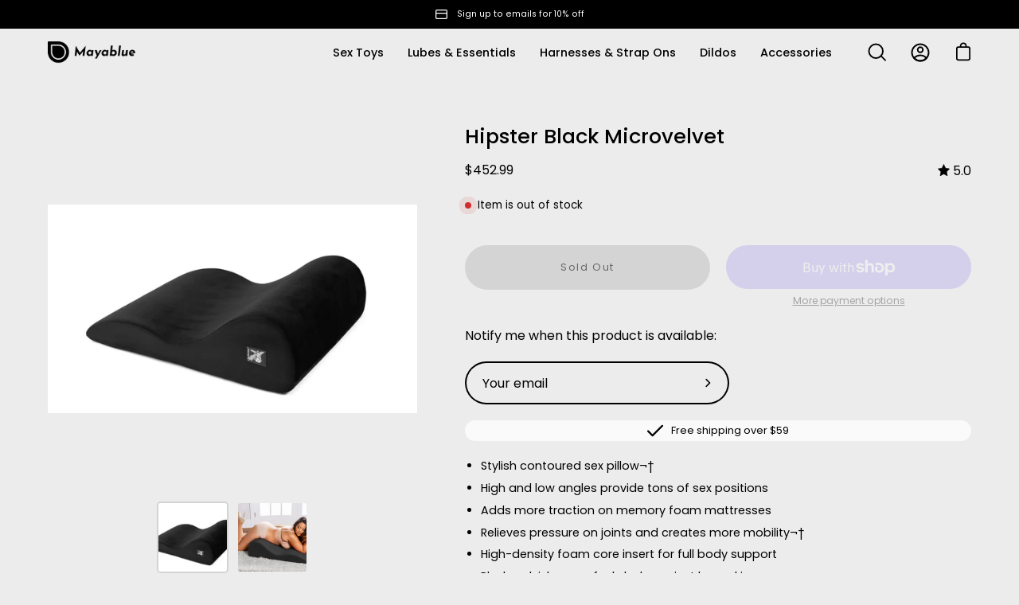

--- FILE ---
content_type: text/html; charset=utf-8
request_url: https://mayablue.ca/products/hipster-black-microvelvet
body_size: 39751
content:
<!doctype html>
<html class="no-js no-touch" lang="en">
<head><!-- ! Yoast SEO -->
  





   <link rel="amphtml" href="https://mayablue.ca/a/s/products/hipster-black-microvelvet">



  <meta charset="utf-8">
  <meta http-equiv='X-UA-Compatible' content='IE=edge'>
  <meta name="viewport" content="width=device-width, height=device-height, initial-scale=1.0, minimum-scale=1.0"><link rel="canonical" href="https://mayablue.ca/products/hipster-black-microvelvet" /><link rel="preload" as="style" href="//mayablue.ca/cdn/shop/t/20/assets/theme.css?v=126133706041755656361657149371">
  <link rel="preload" as="script" href="//mayablue.ca/cdn/shop/t/20/assets/lazysizes.min.js?v=111431644619468174291656459603">
  <link rel="preload" as="script" href="//mayablue.ca/cdn/shop/t/20/assets/theme.js?v=72375802926234944231656459606">
  <link rel="preload" as="image" href="//mayablue.ca/cdn/shop/t/20/assets/loading.svg?v=91665432863842511931656459607">

  <link rel="preconnect" href="https://cdn.shopify.com" crossorigin>
  <link rel="preconnect" href="https://fonts.shopify.com" crossorigin>
  <link rel="preconnect" href="https://monorail-edge.shopifysvc.com" crossorigin><link rel="preload" as="image" href="//mayablue.ca/cdn/shop/files/Black_on_Transparent_60x15.png?v=1654725025" data-preload="60x15"><style data-shopify>:root { --loader-image-size: 60px; }html:not(.is-loading) .loading-overlay { opacity: 0; visibility: hidden; pointer-events: none; }
    .loading-overlay { position: fixed; top: 0; left: 0; z-index: 99999; width: 100vw; height: 100vh; display: flex; align-items: center; justify-content: center; background: var(--bg); transition: opacity 0.3s ease-out, visibility 0s linear 0.3s; }
    .loading-overlay .loader__image { width: 60px; height: 60px; }
    .loading-overlay .loader__image--fallback { width: 320px; height: 100%; background: var(--loader-image) no-repeat center center/contain; }
    .loader__image__holder { position: absolute; top: 0; left: 0; width: 100%; height: 100%; font-size: 0; display: flex; align-items: center; justify-content: center; animation: pulse-loading 2s infinite ease-in-out; }
    .loader__image { max-width: 150px; max-height: 150px; object-fit: contain; }
    .loader--line {
      position: relative;
      height: 4px;
      display: block;
      background-color: var(--button-primary-fade);
      border-radius: 2px;
      overflow: hidden;
      width: 100%;
      opacity: 0;
      visibility: hidden;
      transition: opacity .3s ease, visibility 0s linear .3s;
    }

    .loadMore .loader,
    .is-loading .loader {
      visibility: visible;
      opacity: 1;
      transition-delay: 0s;
    }

    .lazyloaded .loader {
      opacity: 0;
      visibility: hidden;
    }

    .loader-indeterminate { background-color: var(--button-primary-bg); }
    .loader-indeterminate::before {
      content: '';
      position: absolute;
      background-color: inherit;
      top: 0;
      left: -35%;
      width: 100%;
      bottom: 0;
      will-change: transform;
      -webkit-animation: indeterminate 2.1s cubic-bezier(0.65, 0.815, 0.735, 0.395) infinite;
      animation: indeterminate 2.1s cubic-bezier(0.65, 0.815, 0.735, 0.395) infinite;
    }

    .loader-indeterminate::after {
      content: '';
      position: absolute;
      background-color: inherit;
      top: 0;
      left: -200%;
      width: 100%;
      bottom: 0;
      will-change: transform;
      -webkit-animation: indeterminate-short 2.1s cubic-bezier(0.165, 0.84, 0.44, 1) infinite;
      animation: indeterminate-short 2.1s cubic-bezier(0.165, 0.84, 0.44, 1) infinite;
      -webkit-animation-delay: 1.15s;
      animation-delay: 1.15s;
    }

    @keyframes indeterminate {
      0% { transform: translateX(0) scale(0.35, 1); }
      60% { transform: translateX(50%) scale(0.9, 1); }
      100% { transform: translateX(100%) scale(0.9, 1); }
    }
    @keyframes indeterminate-short {
      0% { transform: translateX(0) scale(2, 1); }
      60% { transform: translateX(460px) scale(0.01, 1); }
      100% { transform: translateX(460px) scale(0.01, 1); }
    }
    @keyframes pulse-loading {
      0% { opacity: 1; }
      50% { opacity: .25; }
      100% { opacity: 1; }
    }</style><script>
    const loadingAppearance = "once";
    const loaded = sessionStorage.getItem('loaded');

    if (loadingAppearance === 'once') {
      if (loaded === null) {
        sessionStorage.setItem('loaded', true);
        document.documentElement.classList.add('is-loading');
      }
    } else {
      document.documentElement.classList.add('is-loading');
    }
  </script><link rel="shortcut icon" href="//mayablue.ca/cdn/shop/files/Original_on_Transparent_copy_2_32x32.png?v=1654711327" type="image/png" />
<title>Hipster Black Microvelvet &ndash; Mayablue</title><meta name="description" content="Stylish contoured sex pillow¬† High and low angles provide tons of sex positions Adds more traction on memory foam mattresses Relieves pressure on joints and creates more mobility¬† High-density foam core insert for full body support Plush, velvish cover feels lush against bare skin Cover is removable and machine-washa"><link rel="preload" as="font" href="//mayablue.ca/cdn/fonts/poppins/poppins_n4.0ba78fa5af9b0e1a374041b3ceaadf0a43b41362.woff2" type="font/woff2" crossorigin><link rel="preload" as="font" href="//mayablue.ca/cdn/fonts/poppins/poppins_n5.ad5b4b72b59a00358afc706450c864c3c8323842.woff2" type="font/woff2" crossorigin>
<meta property="og:site_name" content="Mayablue"><meta property="og:url" content="https://mayablue.ca/products/hipster-black-microvelvet"><meta property="og:title" content="Hipster Black Microvelvet"><meta property="og:type" content="product"><meta property="og:description" content="Stylish contoured sex pillow¬† High and low angles provide tons of sex positions Adds more traction on memory foam mattresses Relieves pressure on joints and creates more mobility¬† High-density foam core insert for full body support Plush, velvish cover feels lush against bare skin Cover is removable and machine-washa"><meta property="og:image" content="http://mayablue.ca/cdn/shop/files/hipster-black-1_28e8bfa2-d645-4f7d-b519-9fdf6f94792e.jpg?v=1766855491"><meta property="og:image:secure_url" content="https://mayablue.ca/cdn/shop/files/hipster-black-1_28e8bfa2-d645-4f7d-b519-9fdf6f94792e.jpg?v=1766855491"><meta property="og:image:width" content="5920"><meta property="og:image:height" content="3331"><meta property="og:price:amount" content="452.99"><meta property="og:price:currency" content="CAD"><meta name="twitter:card" content="summary_large_image"><meta name="twitter:title" content="Hipster Black Microvelvet"><meta name="twitter:description" content="Stylish contoured sex pillow¬† High and low angles provide tons of sex positions Adds more traction on memory foam mattresses Relieves pressure on joints and creates more mobility¬† High-density foam core insert for full body support Plush, velvish cover feels lush against bare skin Cover is removable and machine-washa"><style data-shopify>@font-face {
  font-family: Poppins;
  font-weight: 500;
  font-style: normal;
  font-display: swap;
  src: url("//mayablue.ca/cdn/fonts/poppins/poppins_n5.ad5b4b72b59a00358afc706450c864c3c8323842.woff2") format("woff2"),
       url("//mayablue.ca/cdn/fonts/poppins/poppins_n5.33757fdf985af2d24b32fcd84c9a09224d4b2c39.woff") format("woff");
}

@font-face {
  font-family: Poppins;
  font-weight: 400;
  font-style: normal;
  font-display: swap;
  src: url("//mayablue.ca/cdn/fonts/poppins/poppins_n4.0ba78fa5af9b0e1a374041b3ceaadf0a43b41362.woff2") format("woff2"),
       url("//mayablue.ca/cdn/fonts/poppins/poppins_n4.214741a72ff2596839fc9760ee7a770386cf16ca.woff") format("woff");
}



  @font-face {
  font-family: Poppins;
  font-weight: 600;
  font-style: normal;
  font-display: swap;
  src: url("//mayablue.ca/cdn/fonts/poppins/poppins_n6.aa29d4918bc243723d56b59572e18228ed0786f6.woff2") format("woff2"),
       url("//mayablue.ca/cdn/fonts/poppins/poppins_n6.5f815d845fe073750885d5b7e619ee00e8111208.woff") format("woff");
}




  @font-face {
  font-family: Poppins;
  font-weight: 100;
  font-style: normal;
  font-display: swap;
  src: url("//mayablue.ca/cdn/fonts/poppins/poppins_n1.91f1f2f2f3840810961af59e3a012dcc97d8ef59.woff2") format("woff2"),
       url("//mayablue.ca/cdn/fonts/poppins/poppins_n1.58d050ae3fe39914ce84b159a8c37ae874d01bfc.woff") format("woff");
}




  @font-face {
  font-family: Poppins;
  font-weight: 700;
  font-style: normal;
  font-display: swap;
  src: url("//mayablue.ca/cdn/fonts/poppins/poppins_n7.56758dcf284489feb014a026f3727f2f20a54626.woff2") format("woff2"),
       url("//mayablue.ca/cdn/fonts/poppins/poppins_n7.f34f55d9b3d3205d2cd6f64955ff4b36f0cfd8da.woff") format("woff");
}




  @font-face {
  font-family: Poppins;
  font-weight: 100;
  font-style: normal;
  font-display: swap;
  src: url("//mayablue.ca/cdn/fonts/poppins/poppins_n1.91f1f2f2f3840810961af59e3a012dcc97d8ef59.woff2") format("woff2"),
       url("//mayablue.ca/cdn/fonts/poppins/poppins_n1.58d050ae3fe39914ce84b159a8c37ae874d01bfc.woff") format("woff");
}




  @font-face {
  font-family: Poppins;
  font-weight: 500;
  font-style: normal;
  font-display: swap;
  src: url("//mayablue.ca/cdn/fonts/poppins/poppins_n5.ad5b4b72b59a00358afc706450c864c3c8323842.woff2") format("woff2"),
       url("//mayablue.ca/cdn/fonts/poppins/poppins_n5.33757fdf985af2d24b32fcd84c9a09224d4b2c39.woff") format("woff");
}




  @font-face {
  font-family: Poppins;
  font-weight: 400;
  font-style: italic;
  font-display: swap;
  src: url("//mayablue.ca/cdn/fonts/poppins/poppins_i4.846ad1e22474f856bd6b81ba4585a60799a9f5d2.woff2") format("woff2"),
       url("//mayablue.ca/cdn/fonts/poppins/poppins_i4.56b43284e8b52fc64c1fd271f289a39e8477e9ec.woff") format("woff");
}




  @font-face {
  font-family: Poppins;
  font-weight: 700;
  font-style: italic;
  font-display: swap;
  src: url("//mayablue.ca/cdn/fonts/poppins/poppins_i7.42fd71da11e9d101e1e6c7932199f925f9eea42d.woff2") format("woff2"),
       url("//mayablue.ca/cdn/fonts/poppins/poppins_i7.ec8499dbd7616004e21155106d13837fff4cf556.woff") format("woff");
}


:root {--COLOR-BUTTON-PRIMARY-BG: #338ac8;
  --COLOR-BUTTON-PRIMARY-BG-ALPHA-50: rgba(51, 138, 200, 0.5);
  --COLOR-BUTTON-PRIMARY-FADE: rgba(51, 138, 200, 0.05);
  --COLOR-BUTTON-PRIMARY-TEXT: #fff;
  --COLOR-BUTTON-PRIMARY-TEXT-ALPHA-50: rgba(255, 255, 255, 0.5);
  --COLOR-BUTTON-SECONDARY-BG: #ffffff;
  --COLOR-BUTTON-SECONDARY-TEXT: #000;
  --COLOR-BUTTON-SECONDARY-TEXT-ALPHA-50: rgba(255, 255, 255, 0.5);

  --COLOR-HEADING: #000000;
  --COLOR-TEXT: #000000;
  --COLOR-TEXT-DARKEN: #000000;
  --COLOR-TEXT-LIGHTEN: #333333;
  --COLOR-TEXT-ALPHA-5: rgba(0, 0, 0, 0.05);
  --COLOR-TEXT-ALPHA-8: rgba(0, 0, 0, 0.08);
  --COLOR-TEXT-ALPHA-10: rgba(0, 0, 0, 0.1);
  --COLOR-TEXT-ALPHA-15: rgba(0, 0, 0, 0.15);
  --COLOR-TEXT-ALPHA-25: rgba(0, 0, 0, 0.25);
  --COLOR-TEXT-ALPHA-50: rgba(0, 0, 0, 0.5);
  --COLOR-TEXT-ALPHA-60: rgba(0, 0, 0, 0.6);
  --COLOR-TEXT-ALPHA-85: rgba(0, 0, 0, 0.85);

  --COLOR-BG: #ececec;
  --COLOR-BG-ALPHA-25: rgba(236, 236, 236, 0.25);
  --COLOR-BG-ALPHA-35: rgba(236, 236, 236, 0.35);
  --COLOR-BG-ALPHA-60: rgba(236, 236, 236, 0.6);
  --COLOR-BG-ALPHA-65: rgba(236, 236, 236, 0.65);
  --COLOR-BG-ALPHA-85: rgba(236, 236, 236, 0.85);
  --COLOR-BG-OVERLAY: rgba(236, 236, 236, 0.75);
  --COLOR-BG-DARKEN: #d3d3d3;
  --COLOR-BG-LIGHTEN-DARKEN: #d3d3d3;
  --COLOR-BG-LIGHTEN-DARKEN-2: #b9b9b9;
  --COLOR-BG-LIGHTEN-DARKEN-3: #a0a0a0;
  --COLOR-BG-LIGHTEN-DARKEN-4: #868686;
  --COLOR-BG-LIGHTEN-DARKEN-CONTRAST: #a0a0a0;
  --COLOR-BG-LIGHTEN-DARKEN-CONTRAST-2: #868686;
  --COLOR-BG-LIGHTEN-DARKEN-CONTRAST-3: #6d6d6d;
  --COLOR-BG-LIGHTEN-DARKEN-CONTRAST-4: #535353;

  --COLOR-INPUT-BG: #ececec;

  --COLOR-ACCENT: #004ac7;
  --COLOR-ACCENT-TEXT: #fff;
  --COLOR-ACCENT-ALPHA-50: rgba(0, 74, 199, 0.5);
  --COLOR-ACCENT-ALPHA-30: rgba(0, 74, 199, 0.3);

  --COLOR-TAG-CUSTOM: #222222;
  --COLOR-TAG-SAVING: #d02e2e;

  --COLOR-BORDER: #d3d3d3;
  --COLOR-BORDER-ALPHA-15: rgba(211, 211, 211, 0.15);
  --COLOR-BORDER-ALPHA-30: rgba(211, 211, 211, 0.3);
  --COLOR-BORDER-ALPHA-50: rgba(211, 211, 211, 0.5);
  --COLOR-BORDER-ALPHA-65: rgba(211, 211, 211, 0.65);
  --COLOR-BORDER-LIGHTEN-DARKEN: #868686;
  --COLOR-BORDER-HAIRLINE: #e4e4e4;

  --COLOR-WHITE-BLACK: fff;
  --COLOR-BLACK-WHITE: #000;--COLOR-DISABLED-GREY: rgba(0, 0, 0, 0.05);
  --COLOR-DISABLED-GREY-DARKEN: rgba(0, 0, 0, 0.45);
  --COLOR-ERROR: #D02E2E;
  --COLOR-ERROR-BG: #f3cbcb;
  --COLOR-SUCCESS: #56AD6A;
  --COLOR-SUCCESS-BG: #ECFEF0;
  --COLOR-WARN: #ECBD5E;
  --COLOR-TRANSPARENT: rgba(255, 255, 255, 0);
  --COLOR-WHITE: #fff;
  --COLOR-WHITE-ALPHA-50: rgba(255, 255, 255, 0.5);
  --COLOR-WHITE-ALPHA-60: rgba(255, 255, 255, 0.6);
  --COLOR-BLACK: #000;
  --COLOR-BLACK-ALPHA-50: rgba(0, 0, 0, 0.5);
  --COLOR-BLACK-ALPHA-60: rgba(0, 0, 0, 0.6);--FONT-STACK-BODY: Poppins, sans-serif;
  --FONT-STYLE-BODY: normal;
  --FONT-STYLE-BODY-ITALIC: italic;
  --FONT-ADJUST-BODY: 0.9;

  --FONT-WEIGHT-BODY: 400;
  --FONT-WEIGHT-BODY-LIGHT: 100;
  --FONT-WEIGHT-BODY-MEDIUM: 700;
  --FONT-WEIGHT-BODY-BOLD: 500;

  --FONT-STACK-HEADING: Poppins, sans-serif;
  --FONT-STYLE-HEADING: normal;
  --FONT-STYLE-HEADING-ITALIC: italic;
  --FONT-ADJUST-HEADING: 0.8;

  --FONT-WEIGHT-HEADING: 500;
  --FONT-WEIGHT-HEADING-LIGHT: 100;
  --FONT-WEIGHT-HEADING-MEDIUM: 700;
  --FONT-WEIGHT-HEADING-BOLD: 600;

  --FONT-STACK-NAV: Poppins, sans-serif;
  --FONT-STYLE-NAV: normal;
  --FONT-STYLE-NAV-ITALIC: italic;
  --FONT-ADJUST-NAV: 0.9;

  --FONT-WEIGHT-NAV: 400;
  --FONT-WEIGHT-NAV-LIGHT: 100;
  --FONT-WEIGHT-NAV-MEDIUM: 700;
  --FONT-WEIGHT-NAV-BOLD: 500;

  --FONT-STACK-BUTTON: Poppins, sans-serif;
  --FONT-STYLE-BUTTON: normal;
  --FONT-STYLE-BUTTON-ITALIC: italic;
  --FONT-ADJUST-BUTTON: 0.8;

  --FONT-WEIGHT-BUTTON: 400;
  --FONT-WEIGHT-BUTTON-MEDIUM: 700;
  --FONT-WEIGHT-BUTTON-BOLD: 500;

  --FONT-STACK-SUBHEADING: Poppins, sans-serif;
  --FONT-STYLE-SUBHEADING: normal;
  --FONT-STYLE-SUBHEADING-ITALIC: italic;
  --FONT-ADJUST-SUBHEADING: 1.0;

  --FONT-WEIGHT-SUBHEADING: 400;
  --FONT-WEIGHT-SUBHEADING-LIGHT: 100;
  --FONT-WEIGHT-SUBHEADING-MEDIUM: 700;
  --FONT-WEIGHT-SUBHEADING-BOLD: 500;

  --LETTER-SPACING-SUBHEADING: 0.0em;
  --LETTER-SPACING-BUTTON: 0.125em;

  --BUTTON-TEXT-CAPS: none;
  --SUBHEADING-TEXT-CAPS: none;--FONT-SIZE-INPUT: 1rem;--RADIUS: 30px;
  --RADIUS-SMALL: 22px;
  --RADIUS-TINY: 14px;
  --RADIUS-BADGE: 3px;
  --RADIUS-CHECKBOX: 3px;
  --RADIUS-TEXTAREA: 8px;--PRODUCT-MEDIA-PADDING-TOP: 100%;--SITE-WIDTH: 1440px;
  --SITE-WIDTH-NARROW: 840px;--loading-svg: url( "//mayablue.ca/cdn/shop/t/20/assets/loading.svg?v=91665432863842511931656459607" );
  --icon-check: url( "//mayablue.ca/cdn/shop/t/20/assets/icon-check.svg?v=175316081881880408121656459608" );
  --icon-close: url( "//mayablue.ca/cdn/shop/t/20/assets/icon-close.svg?v=152460236205633315831656459604" );
  --icon-zoom-in: url( "//mayablue.ca/cdn/shop/t/20/assets/icon-zoom-in.svg?v=157433013461716915331656459609" );
  --icon-zoom-out: url( "//mayablue.ca/cdn/shop/t/20/assets/icon-zoom-out.svg?v=164909107869959372931656459604" );--collection-sticky-bar-height: 0;
  --collection-image-padding-top: 60%;

  --drawer-width: 400px;
  --drawer-transition: transform 0.4s cubic-bezier(0.46, 0.01, 0.32, 1);--full-height: 100vh;
  --header-height: 60px;
  --content-full: calc(100vh - var(--header-height));
  --announcement-height: 0px;--gutter: 60px;
  --gutter-mobile: 20px;
  --grid-gutter: 20px;--inner: 20px;
  --inner-tablet: 18px;
  --inner-mobile: 16px;--grid: repeat(4, minmax(0, 1fr));
  --grid-tablet: repeat(2, minmax(0, 1fr));
  --grid-mobile: repeat(2, minmax(0, 1fr));
  --megamenu-grid: repeat(4, minmax(0, 1fr));
  --grid-row: 1 / span 4;--scrollbar-width: 0px;--overlay: #000;
  --overlay-opacity: 1;--swatch-size: 40px;

  
  --move-offset: 20px;

  
  --autoplay-speed: 2200ms;

  
--filter-bg: .97;
  
    --product-filter-bg: 1.0;}</style><link href="//mayablue.ca/cdn/shop/t/20/assets/theme.css?v=126133706041755656361657149371" rel="stylesheet" type="text/css" media="all" /><script type="text/javascript">
    if (window.MSInputMethodContext && document.documentMode) {
      var scripts = document.getElementsByTagName('script')[0];
      var polyfill = document.createElement("script");
      polyfill.defer = true;
      polyfill.src = "//mayablue.ca/cdn/shop/t/20/assets/ie11.js?v=164037955086922138091656459605";

      scripts.parentNode.insertBefore(polyfill, scripts);

      document.documentElement.classList.add('ie11');
    } else {
      document.documentElement.className = document.documentElement.className.replace('no-js', 'js');
    }

    let root = '/';
    if (root[root.length - 1] !== '/') {
      root = `${root}/`;
    }

    window.theme = {
      assets: {
        smoothscroll: '//mayablue.ca/cdn/shop/t/20/assets/smoothscroll.js?v=37906625415260927261656459602',
        no_image: "//mayablue.ca/cdn/shop/files/Black_on_Transparent_1024x.png?v=1654725025",
        swatches: '//mayablue.ca/cdn/shop/t/20/assets/swatches.json?v=108341084980828767351656459608',
        base: "//mayablue.ca/cdn/shop/t/20/assets/"
      },
      routes: {
        root: root,
        cart_url: "\/cart",
        cart_add_url: "\/cart\/add",
        cart_change_url: "\/cart\/change",
        shop_url: "https:\/\/mayablue.ca",
        search_url: "\/search",
        product_recommendations_url: "\/recommendations\/products"
      },
      strings: {
        add_to_cart: "Add to Cart",
        cart_acceptance_error: "You must accept our terms and conditions.",
        cart_empty: "Your cart is currently empty.",
        cart_price: "Price",
        cart_quantity: "Quantity",
        cart_items_one: "{{ count }} item",
        cart_items_many: "{{ count }} items",
        cart_title: "Cart",
        cart_total: "Total",
        continue_shopping: "Continue Shopping",
        free: "Free",
        limit_error: "Sorry, looks like we don\u0026#39;t have enough of this product.",
        no_results: "No results found",
        preorder: "Pre-Order",
        remove: "Remove",
        results_one: " result",
        results_other: " results",
        sale_badge_text: "Sale",
        saving_badge: "Save {{ discount }}",
        saving_up_to_badge: "Save up to {{ discount }}",
        sold_out: "Sold Out",
        subscription: "Subscription",
        unavailable: "Unavailable",
        unit_price_label: "Unit price",
        unit_price_separator: "per",
        view_all: "View All",
        zero_qty_error: "Quantity must be greater than 0.",
        delete_confirm: "Are you sure you wish to delete this address?"
      },
      icons: {
        plus: '<svg aria-hidden="true" focusable="false" role="presentation" class="icon icon-toggle-plus" viewBox="0 0 19 20"><path d="M10.725 11.02h6.671c.566 0 1.03-.506 1.03-1.072 0-.565-.464-1.07-1.03-1.07h-6.67V2.27c0-.565-.506-1.029-1.072-1.029-.566 0-1.071.464-1.071 1.03v6.605h-6.63c-.566 0-1.029.506-1.029 1.071 0 .566.463 1.072 1.029 1.072h6.63v6.695c0 .566.505 1.03 1.07 1.03.566 0 1.072-.464 1.072-1.03V11.02z"/></svg>',
        minus: '<svg aria-hidden="true" focusable="false" role="presentation" class="icon icon-toggle-minus" viewBox="0 0 19 20"><path d="M10.725 11.02h6.671c.566 0 1.03-.506 1.03-1.072 0-.565-.464-1.07-1.03-1.07H1.953c-.566 0-1.029.505-1.029 1.07 0 .566.463 1.072 1.029 1.072h8.772z"/></svg>',
        close: '<svg aria-hidden="true" focusable="false" role="presentation" class="icon icon-close" viewBox="0 0 25 25"><path d="M11.374 12.167L1.236 22.304a1.09 1.09 0 001.543 1.543L12.917 13.71l10.137 10.138a1.09 1.09 0 001.543-1.543L14.46 12.167 24.597 2.029A1.09 1.09 0 0023.054.486L12.917 10.624 2.779.486A1.09 1.09 0 001.236 2.03l10.138 10.138z"/></svg>',
        closeSmall: '<svg aria-hidden="true" focusable="false" role="presentation" class="icon icon-close-small" viewBox="0 0 20 20"><path d="M15.89 14.696l-4.734-4.734 4.717-4.717c.4-.4.37-1.085-.03-1.485s-1.085-.43-1.485-.03L9.641 8.447 4.97 3.776c-.4-.4-1.085-.37-1.485.03s-.43 1.085-.03 1.485l4.671 4.671-4.688 4.688c-.4.4-.37 1.085.03 1.485s1.085.43 1.485.03l4.688-4.687 4.734 4.734c.4.4 1.085.37 1.485-.03s.43-1.085.03-1.485z"/></svg>'
      },
      settings: {
        animations: false,
        cartType: "drawer",
        enableAcceptTerms: false,
        enableInfinityScroll: false,
        enablePaymentButton: true,
        gridImageSize: "contain",
        gridImageAspectRatio: 1,
        mobileMenuBehaviour: "trigger",
        productGridHover: "none",
        savingBadgeType: "percentage",
        showBadge: true,
        showSoldBadge: true,
        showSavingBadge: true,
        quickButton: "view",
      },
      sizes: {
        mobile: 480,
        small: 768,
        large: 1024,
        widescreen: 1440
      },
      moneyFormat: "${{amount}}",
      info: {
        name: 'Palo Alto'
      },
      version: '4.1.1'
    };
    window.lazySizesConfig = window.lazySizesConfig || {};
    window.lazySizesConfig.preloadAfterLoad = true;
    window.PaloAlto = window.PaloAlto || {};
    window.slate = window.slate || {};
    window.isHeaderTransparent = false;
    window.initialHeaderHeight = 60;
    window.lastWindowWidth = window.innerWidth || document.documentElement.clientWidth;
  </script>
  <script src="//mayablue.ca/cdn/shop/t/20/assets/lazysizes.min.js?v=111431644619468174291656459603" async="async"></script><script src="//mayablue.ca/cdn/shop/t/20/assets/theme.js?v=72375802926234944231656459606" defer="defer"></script>

  <script>window.performance && window.performance.mark && window.performance.mark('shopify.content_for_header.start');</script><meta id="shopify-digital-wallet" name="shopify-digital-wallet" content="/64993394911/digital_wallets/dialog">
<meta name="shopify-checkout-api-token" content="ae6c47d0e31d00e5a1aaad0265befaa4">
<meta id="in-context-paypal-metadata" data-shop-id="64993394911" data-venmo-supported="false" data-environment="production" data-locale="en_US" data-paypal-v4="true" data-currency="CAD">
<link rel="alternate" type="application/json+oembed" href="https://mayablue.ca/products/hipster-black-microvelvet.oembed">
<script async="async" src="/checkouts/internal/preloads.js?locale=en-CA"></script>
<link rel="preconnect" href="https://shop.app" crossorigin="anonymous">
<script async="async" src="https://shop.app/checkouts/internal/preloads.js?locale=en-CA&shop_id=64993394911" crossorigin="anonymous"></script>
<script id="apple-pay-shop-capabilities" type="application/json">{"shopId":64993394911,"countryCode":"CA","currencyCode":"CAD","merchantCapabilities":["supports3DS"],"merchantId":"gid:\/\/shopify\/Shop\/64993394911","merchantName":"Mayablue","requiredBillingContactFields":["postalAddress","email","phone"],"requiredShippingContactFields":["postalAddress","email","phone"],"shippingType":"shipping","supportedNetworks":["visa","masterCard","discover","interac"],"total":{"type":"pending","label":"Mayablue","amount":"1.00"},"shopifyPaymentsEnabled":true,"supportsSubscriptions":true}</script>
<script id="shopify-features" type="application/json">{"accessToken":"ae6c47d0e31d00e5a1aaad0265befaa4","betas":["rich-media-storefront-analytics"],"domain":"mayablue.ca","predictiveSearch":true,"shopId":64993394911,"locale":"en"}</script>
<script>var Shopify = Shopify || {};
Shopify.shop = "mayablue2019.myshopify.com";
Shopify.locale = "en";
Shopify.currency = {"active":"CAD","rate":"1.0"};
Shopify.country = "CA";
Shopify.theme = {"name":"Palo Alto","id":133684003039,"schema_name":"Palo Alto","schema_version":"4.1.1","theme_store_id":777,"role":"main"};
Shopify.theme.handle = "null";
Shopify.theme.style = {"id":null,"handle":null};
Shopify.cdnHost = "mayablue.ca/cdn";
Shopify.routes = Shopify.routes || {};
Shopify.routes.root = "/";</script>
<script type="module">!function(o){(o.Shopify=o.Shopify||{}).modules=!0}(window);</script>
<script>!function(o){function n(){var o=[];function n(){o.push(Array.prototype.slice.apply(arguments))}return n.q=o,n}var t=o.Shopify=o.Shopify||{};t.loadFeatures=n(),t.autoloadFeatures=n()}(window);</script>
<script>
  window.ShopifyPay = window.ShopifyPay || {};
  window.ShopifyPay.apiHost = "shop.app\/pay";
  window.ShopifyPay.redirectState = null;
</script>
<script id="shop-js-analytics" type="application/json">{"pageType":"product"}</script>
<script defer="defer" async type="module" src="//mayablue.ca/cdn/shopifycloud/shop-js/modules/v2/client.init-shop-cart-sync_BApSsMSl.en.esm.js"></script>
<script defer="defer" async type="module" src="//mayablue.ca/cdn/shopifycloud/shop-js/modules/v2/chunk.common_CBoos6YZ.esm.js"></script>
<script type="module">
  await import("//mayablue.ca/cdn/shopifycloud/shop-js/modules/v2/client.init-shop-cart-sync_BApSsMSl.en.esm.js");
await import("//mayablue.ca/cdn/shopifycloud/shop-js/modules/v2/chunk.common_CBoos6YZ.esm.js");

  window.Shopify.SignInWithShop?.initShopCartSync?.({"fedCMEnabled":true,"windoidEnabled":true});

</script>
<script>
  window.Shopify = window.Shopify || {};
  if (!window.Shopify.featureAssets) window.Shopify.featureAssets = {};
  window.Shopify.featureAssets['shop-js'] = {"shop-cart-sync":["modules/v2/client.shop-cart-sync_DJczDl9f.en.esm.js","modules/v2/chunk.common_CBoos6YZ.esm.js"],"init-fed-cm":["modules/v2/client.init-fed-cm_BzwGC0Wi.en.esm.js","modules/v2/chunk.common_CBoos6YZ.esm.js"],"init-windoid":["modules/v2/client.init-windoid_BS26ThXS.en.esm.js","modules/v2/chunk.common_CBoos6YZ.esm.js"],"shop-cash-offers":["modules/v2/client.shop-cash-offers_DthCPNIO.en.esm.js","modules/v2/chunk.common_CBoos6YZ.esm.js","modules/v2/chunk.modal_Bu1hFZFC.esm.js"],"shop-button":["modules/v2/client.shop-button_D_JX508o.en.esm.js","modules/v2/chunk.common_CBoos6YZ.esm.js"],"init-shop-email-lookup-coordinator":["modules/v2/client.init-shop-email-lookup-coordinator_DFwWcvrS.en.esm.js","modules/v2/chunk.common_CBoos6YZ.esm.js"],"shop-toast-manager":["modules/v2/client.shop-toast-manager_tEhgP2F9.en.esm.js","modules/v2/chunk.common_CBoos6YZ.esm.js"],"shop-login-button":["modules/v2/client.shop-login-button_DwLgFT0K.en.esm.js","modules/v2/chunk.common_CBoos6YZ.esm.js","modules/v2/chunk.modal_Bu1hFZFC.esm.js"],"avatar":["modules/v2/client.avatar_BTnouDA3.en.esm.js"],"init-shop-cart-sync":["modules/v2/client.init-shop-cart-sync_BApSsMSl.en.esm.js","modules/v2/chunk.common_CBoos6YZ.esm.js"],"pay-button":["modules/v2/client.pay-button_BuNmcIr_.en.esm.js","modules/v2/chunk.common_CBoos6YZ.esm.js"],"init-shop-for-new-customer-accounts":["modules/v2/client.init-shop-for-new-customer-accounts_DrjXSI53.en.esm.js","modules/v2/client.shop-login-button_DwLgFT0K.en.esm.js","modules/v2/chunk.common_CBoos6YZ.esm.js","modules/v2/chunk.modal_Bu1hFZFC.esm.js"],"init-customer-accounts-sign-up":["modules/v2/client.init-customer-accounts-sign-up_TlVCiykN.en.esm.js","modules/v2/client.shop-login-button_DwLgFT0K.en.esm.js","modules/v2/chunk.common_CBoos6YZ.esm.js","modules/v2/chunk.modal_Bu1hFZFC.esm.js"],"shop-follow-button":["modules/v2/client.shop-follow-button_C5D3XtBb.en.esm.js","modules/v2/chunk.common_CBoos6YZ.esm.js","modules/v2/chunk.modal_Bu1hFZFC.esm.js"],"checkout-modal":["modules/v2/client.checkout-modal_8TC_1FUY.en.esm.js","modules/v2/chunk.common_CBoos6YZ.esm.js","modules/v2/chunk.modal_Bu1hFZFC.esm.js"],"init-customer-accounts":["modules/v2/client.init-customer-accounts_C0Oh2ljF.en.esm.js","modules/v2/client.shop-login-button_DwLgFT0K.en.esm.js","modules/v2/chunk.common_CBoos6YZ.esm.js","modules/v2/chunk.modal_Bu1hFZFC.esm.js"],"lead-capture":["modules/v2/client.lead-capture_Cq0gfm7I.en.esm.js","modules/v2/chunk.common_CBoos6YZ.esm.js","modules/v2/chunk.modal_Bu1hFZFC.esm.js"],"shop-login":["modules/v2/client.shop-login_BmtnoEUo.en.esm.js","modules/v2/chunk.common_CBoos6YZ.esm.js","modules/v2/chunk.modal_Bu1hFZFC.esm.js"],"payment-terms":["modules/v2/client.payment-terms_BHOWV7U_.en.esm.js","modules/v2/chunk.common_CBoos6YZ.esm.js","modules/v2/chunk.modal_Bu1hFZFC.esm.js"]};
</script>
<script>(function() {
  var isLoaded = false;
  function asyncLoad() {
    if (isLoaded) return;
    isLoaded = true;
    var urls = ["https:\/\/cdn.shopify.com\/s\/files\/1\/0184\/4255\/1360\/files\/quicklink.v3.min.js?v=1654836645\u0026shop=mayablue2019.myshopify.com","\/\/cdn.shopify.com\/proxy\/ba8cc298533209104ee0d4a3b02c10369b7709acc56485e1615b014f30bdd350\/cdn-scripts.signifyd.com\/shopify\/script-tag.js?shop=mayablue2019.myshopify.com\u0026sp-cache-control=cHVibGljLCBtYXgtYWdlPTkwMA"];
    for (var i = 0; i < urls.length; i++) {
      var s = document.createElement('script');
      s.type = 'text/javascript';
      s.async = true;
      s.src = urls[i];
      var x = document.getElementsByTagName('script')[0];
      x.parentNode.insertBefore(s, x);
    }
  };
  if(window.attachEvent) {
    window.attachEvent('onload', asyncLoad);
  } else {
    window.addEventListener('load', asyncLoad, false);
  }
})();</script>
<script id="__st">var __st={"a":64993394911,"offset":-28800,"reqid":"d8b8f712-ba90-44f9-b40e-8ba070fd832d-1768906448","pageurl":"mayablue.ca\/products\/hipster-black-microvelvet","u":"22354989457b","p":"product","rtyp":"product","rid":7965631119583};</script>
<script>window.ShopifyPaypalV4VisibilityTracking = true;</script>
<script id="captcha-bootstrap">!function(){'use strict';const t='contact',e='account',n='new_comment',o=[[t,t],['blogs',n],['comments',n],[t,'customer']],c=[[e,'customer_login'],[e,'guest_login'],[e,'recover_customer_password'],[e,'create_customer']],r=t=>t.map((([t,e])=>`form[action*='/${t}']:not([data-nocaptcha='true']) input[name='form_type'][value='${e}']`)).join(','),a=t=>()=>t?[...document.querySelectorAll(t)].map((t=>t.form)):[];function s(){const t=[...o],e=r(t);return a(e)}const i='password',u='form_key',d=['recaptcha-v3-token','g-recaptcha-response','h-captcha-response',i],f=()=>{try{return window.sessionStorage}catch{return}},m='__shopify_v',_=t=>t.elements[u];function p(t,e,n=!1){try{const o=window.sessionStorage,c=JSON.parse(o.getItem(e)),{data:r}=function(t){const{data:e,action:n}=t;return t[m]||n?{data:e,action:n}:{data:t,action:n}}(c);for(const[e,n]of Object.entries(r))t.elements[e]&&(t.elements[e].value=n);n&&o.removeItem(e)}catch(o){console.error('form repopulation failed',{error:o})}}const l='form_type',E='cptcha';function T(t){t.dataset[E]=!0}const w=window,h=w.document,L='Shopify',v='ce_forms',y='captcha';let A=!1;((t,e)=>{const n=(g='f06e6c50-85a8-45c8-87d0-21a2b65856fe',I='https://cdn.shopify.com/shopifycloud/storefront-forms-hcaptcha/ce_storefront_forms_captcha_hcaptcha.v1.5.2.iife.js',D={infoText:'Protected by hCaptcha',privacyText:'Privacy',termsText:'Terms'},(t,e,n)=>{const o=w[L][v],c=o.bindForm;if(c)return c(t,g,e,D).then(n);var r;o.q.push([[t,g,e,D],n]),r=I,A||(h.body.append(Object.assign(h.createElement('script'),{id:'captcha-provider',async:!0,src:r})),A=!0)});var g,I,D;w[L]=w[L]||{},w[L][v]=w[L][v]||{},w[L][v].q=[],w[L][y]=w[L][y]||{},w[L][y].protect=function(t,e){n(t,void 0,e),T(t)},Object.freeze(w[L][y]),function(t,e,n,w,h,L){const[v,y,A,g]=function(t,e,n){const i=e?o:[],u=t?c:[],d=[...i,...u],f=r(d),m=r(i),_=r(d.filter((([t,e])=>n.includes(e))));return[a(f),a(m),a(_),s()]}(w,h,L),I=t=>{const e=t.target;return e instanceof HTMLFormElement?e:e&&e.form},D=t=>v().includes(t);t.addEventListener('submit',(t=>{const e=I(t);if(!e)return;const n=D(e)&&!e.dataset.hcaptchaBound&&!e.dataset.recaptchaBound,o=_(e),c=g().includes(e)&&(!o||!o.value);(n||c)&&t.preventDefault(),c&&!n&&(function(t){try{if(!f())return;!function(t){const e=f();if(!e)return;const n=_(t);if(!n)return;const o=n.value;o&&e.removeItem(o)}(t);const e=Array.from(Array(32),(()=>Math.random().toString(36)[2])).join('');!function(t,e){_(t)||t.append(Object.assign(document.createElement('input'),{type:'hidden',name:u})),t.elements[u].value=e}(t,e),function(t,e){const n=f();if(!n)return;const o=[...t.querySelectorAll(`input[type='${i}']`)].map((({name:t})=>t)),c=[...d,...o],r={};for(const[a,s]of new FormData(t).entries())c.includes(a)||(r[a]=s);n.setItem(e,JSON.stringify({[m]:1,action:t.action,data:r}))}(t,e)}catch(e){console.error('failed to persist form',e)}}(e),e.submit())}));const S=(t,e)=>{t&&!t.dataset[E]&&(n(t,e.some((e=>e===t))),T(t))};for(const o of['focusin','change'])t.addEventListener(o,(t=>{const e=I(t);D(e)&&S(e,y())}));const B=e.get('form_key'),M=e.get(l),P=B&&M;t.addEventListener('DOMContentLoaded',(()=>{const t=y();if(P)for(const e of t)e.elements[l].value===M&&p(e,B);[...new Set([...A(),...v().filter((t=>'true'===t.dataset.shopifyCaptcha))])].forEach((e=>S(e,t)))}))}(h,new URLSearchParams(w.location.search),n,t,e,['guest_login'])})(!0,!0)}();</script>
<script integrity="sha256-4kQ18oKyAcykRKYeNunJcIwy7WH5gtpwJnB7kiuLZ1E=" data-source-attribution="shopify.loadfeatures" defer="defer" src="//mayablue.ca/cdn/shopifycloud/storefront/assets/storefront/load_feature-a0a9edcb.js" crossorigin="anonymous"></script>
<script crossorigin="anonymous" defer="defer" src="//mayablue.ca/cdn/shopifycloud/storefront/assets/shopify_pay/storefront-65b4c6d7.js?v=20250812"></script>
<script data-source-attribution="shopify.dynamic_checkout.dynamic.init">var Shopify=Shopify||{};Shopify.PaymentButton=Shopify.PaymentButton||{isStorefrontPortableWallets:!0,init:function(){window.Shopify.PaymentButton.init=function(){};var t=document.createElement("script");t.src="https://mayablue.ca/cdn/shopifycloud/portable-wallets/latest/portable-wallets.en.js",t.type="module",document.head.appendChild(t)}};
</script>
<script data-source-attribution="shopify.dynamic_checkout.buyer_consent">
  function portableWalletsHideBuyerConsent(e){var t=document.getElementById("shopify-buyer-consent"),n=document.getElementById("shopify-subscription-policy-button");t&&n&&(t.classList.add("hidden"),t.setAttribute("aria-hidden","true"),n.removeEventListener("click",e))}function portableWalletsShowBuyerConsent(e){var t=document.getElementById("shopify-buyer-consent"),n=document.getElementById("shopify-subscription-policy-button");t&&n&&(t.classList.remove("hidden"),t.removeAttribute("aria-hidden"),n.addEventListener("click",e))}window.Shopify?.PaymentButton&&(window.Shopify.PaymentButton.hideBuyerConsent=portableWalletsHideBuyerConsent,window.Shopify.PaymentButton.showBuyerConsent=portableWalletsShowBuyerConsent);
</script>
<script data-source-attribution="shopify.dynamic_checkout.cart.bootstrap">document.addEventListener("DOMContentLoaded",(function(){function t(){return document.querySelector("shopify-accelerated-checkout-cart, shopify-accelerated-checkout")}if(t())Shopify.PaymentButton.init();else{new MutationObserver((function(e,n){t()&&(Shopify.PaymentButton.init(),n.disconnect())})).observe(document.body,{childList:!0,subtree:!0})}}));
</script>
<link id="shopify-accelerated-checkout-styles" rel="stylesheet" media="screen" href="https://mayablue.ca/cdn/shopifycloud/portable-wallets/latest/accelerated-checkout-backwards-compat.css" crossorigin="anonymous">
<style id="shopify-accelerated-checkout-cart">
        #shopify-buyer-consent {
  margin-top: 1em;
  display: inline-block;
  width: 100%;
}

#shopify-buyer-consent.hidden {
  display: none;
}

#shopify-subscription-policy-button {
  background: none;
  border: none;
  padding: 0;
  text-decoration: underline;
  font-size: inherit;
  cursor: pointer;
}

#shopify-subscription-policy-button::before {
  box-shadow: none;
}

      </style>

<script>window.performance && window.performance.mark && window.performance.mark('shopify.content_for_header.end');</script>
<!-- BEGIN app block: shopify://apps/blockify-fraud-filter/blocks/app_embed/2e3e0ba5-0e70-447a-9ec5-3bf76b5ef12e --> 
 
 
    <script>
        window.blockifyShopIdentifier = "mayablue2019.myshopify.com";
        window.ipBlockerMetafields = "{\"showOverlayByPass\":false,\"disableSpyExtensions\":false,\"blockUnknownBots\":false,\"activeApp\":true,\"blockByMetafield\":true,\"visitorAnalytic\":false,\"showWatermark\":true,\"token\":\"eyJhbGciOiJIUzI1NiIsInR5cCI6IkpXVCJ9.eyJpZGVudGlmaWVySWQiOiJtYXlhYmx1ZTIwMTkubXlzaG9waWZ5LmNvbSIsImlhdCI6MTc0NTI4NjU1OH0.miKHChTUb2J6IhSbd-h3OYrVBlttXYzo9vP3g5oU4HA\"}";
        window.blockifyRules = "{\"whitelist\":[{\"id\":469370,\"country\":\"CA\",\"criteria\":\"3\",\"priority\":\"2\"},{\"id\":469371,\"country\":\"US\",\"criteria\":\"3\",\"priority\":\"2\"}],\"blacklist\":[]}";
        window.ipblockerBlockTemplate = "{\"customCss\":\"#blockify---container{--bg-blockify: #fff;position:relative}#blockify---container::after{content:'';position:absolute;inset:0;background-repeat:no-repeat !important;background-size:cover !important;background:var(--bg-blockify);z-index:0}#blockify---container #blockify---container__inner{display:flex;flex-direction:column;align-items:center;position:relative;z-index:1}#blockify---container #blockify---container__inner #blockify-block-content{display:flex;flex-direction:column;align-items:center;text-align:center}#blockify---container #blockify---container__inner #blockify-block-content #blockify-block-superTitle{display:none !important}#blockify---container #blockify---container__inner #blockify-block-content #blockify-block-title{font-size:313%;font-weight:bold;margin-top:1em}@media only screen and (min-width: 768px) and (max-width: 1199px){#blockify---container #blockify---container__inner #blockify-block-content #blockify-block-title{font-size:188%}}@media only screen and (max-width: 767px){#blockify---container #blockify---container__inner #blockify-block-content #blockify-block-title{font-size:107%}}#blockify---container #blockify---container__inner #blockify-block-content #blockify-block-description{font-size:125%;margin:1.5em;line-height:1.5}@media only screen and (min-width: 768px) and (max-width: 1199px){#blockify---container #blockify---container__inner #blockify-block-content #blockify-block-description{font-size:88%}}@media only screen and (max-width: 767px){#blockify---container #blockify---container__inner #blockify-block-content #blockify-block-description{font-size:107%}}#blockify---container #blockify---container__inner #blockify-block-content #blockify-block-description #blockify-block-text-blink{display:none !important}#blockify---container #blockify---container__inner #blockify-logo-block-image{position:relative;width:400px;height:auto;max-height:300px}@media only screen and (max-width: 767px){#blockify---container #blockify---container__inner #blockify-logo-block-image{width:200px}}#blockify---container #blockify---container__inner #blockify-logo-block-image::before{content:'';display:block;padding-bottom:56.2%}#blockify---container #blockify---container__inner #blockify-logo-block-image img{position:absolute;top:0;left:0;width:100%;height:100%;object-fit:contain}\\n\",\"logoImage\":{\"active\":true,\"value\":\"https:\/\/storage.synctrack.io\/megamind-fraud\/assets\/default-thumbnail.png\",\"altText\":\"Red octagonal stop sign with a black hand symbol in the center, indicating a warning or prohibition\"},\"superTitle\":{\"active\":false,\"text\":\"403\",\"color\":\"#899df1\"},\"title\":{\"active\":true,\"text\":\"Access Denied\",\"color\":\"#000\"},\"description\":{\"active\":true,\"text\":\"The site owner may have set restrictions that prevent you from accessing the site. Please contact the site owner for access.\",\"color\":\"#000\"},\"background\":{\"active\":true,\"value\":\"#fff\",\"type\":\"1\",\"colorFrom\":null,\"colorTo\":null}}";

        
            window.blockifyProductCollections = [409252823263,409422790879,410098663647];
        
    </script>
<link href="https://cdn.shopify.com/extensions/019bc61e-5a2c-71e1-9b16-ae80802f2aca/blockify-shopify-287/assets/blockify-embed.min.js" as="script" type="text/javascript" rel="preload"><link href="https://cdn.shopify.com/extensions/019bc61e-5a2c-71e1-9b16-ae80802f2aca/blockify-shopify-287/assets/prevent-bypass-script.min.js" as="script" type="text/javascript" rel="preload">
<script type="text/javascript">
    window.blockifyBaseUrl = 'https://fraud.blockifyapp.com/s/api';
    window.blockifyPublicUrl = 'https://fraud.blockifyapp.com/s/api/public';
    window.bucketUrl = 'https://storage.synctrack.io/megamind-fraud';
    window.storefrontApiUrl  = 'https://fraud.blockifyapp.com/p/api';
</script>
<script type="text/javascript">
  window.blockifyChecking = true;
</script>
<script id="blockifyScriptByPass" type="text/javascript" src=https://cdn.shopify.com/extensions/019bc61e-5a2c-71e1-9b16-ae80802f2aca/blockify-shopify-287/assets/prevent-bypass-script.min.js async></script>
<script id="blockifyScriptTag" type="text/javascript" src=https://cdn.shopify.com/extensions/019bc61e-5a2c-71e1-9b16-ae80802f2aca/blockify-shopify-287/assets/blockify-embed.min.js async></script>


<!-- END app block --><link href="https://monorail-edge.shopifysvc.com" rel="dns-prefetch">
<script>(function(){if ("sendBeacon" in navigator && "performance" in window) {try {var session_token_from_headers = performance.getEntriesByType('navigation')[0].serverTiming.find(x => x.name == '_s').description;} catch {var session_token_from_headers = undefined;}var session_cookie_matches = document.cookie.match(/_shopify_s=([^;]*)/);var session_token_from_cookie = session_cookie_matches && session_cookie_matches.length === 2 ? session_cookie_matches[1] : "";var session_token = session_token_from_headers || session_token_from_cookie || "";function handle_abandonment_event(e) {var entries = performance.getEntries().filter(function(entry) {return /monorail-edge.shopifysvc.com/.test(entry.name);});if (!window.abandonment_tracked && entries.length === 0) {window.abandonment_tracked = true;var currentMs = Date.now();var navigation_start = performance.timing.navigationStart;var payload = {shop_id: 64993394911,url: window.location.href,navigation_start,duration: currentMs - navigation_start,session_token,page_type: "product"};window.navigator.sendBeacon("https://monorail-edge.shopifysvc.com/v1/produce", JSON.stringify({schema_id: "online_store_buyer_site_abandonment/1.1",payload: payload,metadata: {event_created_at_ms: currentMs,event_sent_at_ms: currentMs}}));}}window.addEventListener('pagehide', handle_abandonment_event);}}());</script>
<script id="web-pixels-manager-setup">(function e(e,d,r,n,o){if(void 0===o&&(o={}),!Boolean(null===(a=null===(i=window.Shopify)||void 0===i?void 0:i.analytics)||void 0===a?void 0:a.replayQueue)){var i,a;window.Shopify=window.Shopify||{};var t=window.Shopify;t.analytics=t.analytics||{};var s=t.analytics;s.replayQueue=[],s.publish=function(e,d,r){return s.replayQueue.push([e,d,r]),!0};try{self.performance.mark("wpm:start")}catch(e){}var l=function(){var e={modern:/Edge?\/(1{2}[4-9]|1[2-9]\d|[2-9]\d{2}|\d{4,})\.\d+(\.\d+|)|Firefox\/(1{2}[4-9]|1[2-9]\d|[2-9]\d{2}|\d{4,})\.\d+(\.\d+|)|Chrom(ium|e)\/(9{2}|\d{3,})\.\d+(\.\d+|)|(Maci|X1{2}).+ Version\/(15\.\d+|(1[6-9]|[2-9]\d|\d{3,})\.\d+)([,.]\d+|)( \(\w+\)|)( Mobile\/\w+|) Safari\/|Chrome.+OPR\/(9{2}|\d{3,})\.\d+\.\d+|(CPU[ +]OS|iPhone[ +]OS|CPU[ +]iPhone|CPU IPhone OS|CPU iPad OS)[ +]+(15[._]\d+|(1[6-9]|[2-9]\d|\d{3,})[._]\d+)([._]\d+|)|Android:?[ /-](13[3-9]|1[4-9]\d|[2-9]\d{2}|\d{4,})(\.\d+|)(\.\d+|)|Android.+Firefox\/(13[5-9]|1[4-9]\d|[2-9]\d{2}|\d{4,})\.\d+(\.\d+|)|Android.+Chrom(ium|e)\/(13[3-9]|1[4-9]\d|[2-9]\d{2}|\d{4,})\.\d+(\.\d+|)|SamsungBrowser\/([2-9]\d|\d{3,})\.\d+/,legacy:/Edge?\/(1[6-9]|[2-9]\d|\d{3,})\.\d+(\.\d+|)|Firefox\/(5[4-9]|[6-9]\d|\d{3,})\.\d+(\.\d+|)|Chrom(ium|e)\/(5[1-9]|[6-9]\d|\d{3,})\.\d+(\.\d+|)([\d.]+$|.*Safari\/(?![\d.]+ Edge\/[\d.]+$))|(Maci|X1{2}).+ Version\/(10\.\d+|(1[1-9]|[2-9]\d|\d{3,})\.\d+)([,.]\d+|)( \(\w+\)|)( Mobile\/\w+|) Safari\/|Chrome.+OPR\/(3[89]|[4-9]\d|\d{3,})\.\d+\.\d+|(CPU[ +]OS|iPhone[ +]OS|CPU[ +]iPhone|CPU IPhone OS|CPU iPad OS)[ +]+(10[._]\d+|(1[1-9]|[2-9]\d|\d{3,})[._]\d+)([._]\d+|)|Android:?[ /-](13[3-9]|1[4-9]\d|[2-9]\d{2}|\d{4,})(\.\d+|)(\.\d+|)|Mobile Safari.+OPR\/([89]\d|\d{3,})\.\d+\.\d+|Android.+Firefox\/(13[5-9]|1[4-9]\d|[2-9]\d{2}|\d{4,})\.\d+(\.\d+|)|Android.+Chrom(ium|e)\/(13[3-9]|1[4-9]\d|[2-9]\d{2}|\d{4,})\.\d+(\.\d+|)|Android.+(UC? ?Browser|UCWEB|U3)[ /]?(15\.([5-9]|\d{2,})|(1[6-9]|[2-9]\d|\d{3,})\.\d+)\.\d+|SamsungBrowser\/(5\.\d+|([6-9]|\d{2,})\.\d+)|Android.+MQ{2}Browser\/(14(\.(9|\d{2,})|)|(1[5-9]|[2-9]\d|\d{3,})(\.\d+|))(\.\d+|)|K[Aa][Ii]OS\/(3\.\d+|([4-9]|\d{2,})\.\d+)(\.\d+|)/},d=e.modern,r=e.legacy,n=navigator.userAgent;return n.match(d)?"modern":n.match(r)?"legacy":"unknown"}(),u="modern"===l?"modern":"legacy",c=(null!=n?n:{modern:"",legacy:""})[u],f=function(e){return[e.baseUrl,"/wpm","/b",e.hashVersion,"modern"===e.buildTarget?"m":"l",".js"].join("")}({baseUrl:d,hashVersion:r,buildTarget:u}),m=function(e){var d=e.version,r=e.bundleTarget,n=e.surface,o=e.pageUrl,i=e.monorailEndpoint;return{emit:function(e){var a=e.status,t=e.errorMsg,s=(new Date).getTime(),l=JSON.stringify({metadata:{event_sent_at_ms:s},events:[{schema_id:"web_pixels_manager_load/3.1",payload:{version:d,bundle_target:r,page_url:o,status:a,surface:n,error_msg:t},metadata:{event_created_at_ms:s}}]});if(!i)return console&&console.warn&&console.warn("[Web Pixels Manager] No Monorail endpoint provided, skipping logging."),!1;try{return self.navigator.sendBeacon.bind(self.navigator)(i,l)}catch(e){}var u=new XMLHttpRequest;try{return u.open("POST",i,!0),u.setRequestHeader("Content-Type","text/plain"),u.send(l),!0}catch(e){return console&&console.warn&&console.warn("[Web Pixels Manager] Got an unhandled error while logging to Monorail."),!1}}}}({version:r,bundleTarget:l,surface:e.surface,pageUrl:self.location.href,monorailEndpoint:e.monorailEndpoint});try{o.browserTarget=l,function(e){var d=e.src,r=e.async,n=void 0===r||r,o=e.onload,i=e.onerror,a=e.sri,t=e.scriptDataAttributes,s=void 0===t?{}:t,l=document.createElement("script"),u=document.querySelector("head"),c=document.querySelector("body");if(l.async=n,l.src=d,a&&(l.integrity=a,l.crossOrigin="anonymous"),s)for(var f in s)if(Object.prototype.hasOwnProperty.call(s,f))try{l.dataset[f]=s[f]}catch(e){}if(o&&l.addEventListener("load",o),i&&l.addEventListener("error",i),u)u.appendChild(l);else{if(!c)throw new Error("Did not find a head or body element to append the script");c.appendChild(l)}}({src:f,async:!0,onload:function(){if(!function(){var e,d;return Boolean(null===(d=null===(e=window.Shopify)||void 0===e?void 0:e.analytics)||void 0===d?void 0:d.initialized)}()){var d=window.webPixelsManager.init(e)||void 0;if(d){var r=window.Shopify.analytics;r.replayQueue.forEach((function(e){var r=e[0],n=e[1],o=e[2];d.publishCustomEvent(r,n,o)})),r.replayQueue=[],r.publish=d.publishCustomEvent,r.visitor=d.visitor,r.initialized=!0}}},onerror:function(){return m.emit({status:"failed",errorMsg:"".concat(f," has failed to load")})},sri:function(e){var d=/^sha384-[A-Za-z0-9+/=]+$/;return"string"==typeof e&&d.test(e)}(c)?c:"",scriptDataAttributes:o}),m.emit({status:"loading"})}catch(e){m.emit({status:"failed",errorMsg:(null==e?void 0:e.message)||"Unknown error"})}}})({shopId: 64993394911,storefrontBaseUrl: "https://mayablue.ca",extensionsBaseUrl: "https://extensions.shopifycdn.com/cdn/shopifycloud/web-pixels-manager",monorailEndpoint: "https://monorail-edge.shopifysvc.com/unstable/produce_batch",surface: "storefront-renderer",enabledBetaFlags: ["2dca8a86"],webPixelsConfigList: [{"id":"shopify-app-pixel","configuration":"{}","eventPayloadVersion":"v1","runtimeContext":"STRICT","scriptVersion":"0450","apiClientId":"shopify-pixel","type":"APP","privacyPurposes":["ANALYTICS","MARKETING"]},{"id":"shopify-custom-pixel","eventPayloadVersion":"v1","runtimeContext":"LAX","scriptVersion":"0450","apiClientId":"shopify-pixel","type":"CUSTOM","privacyPurposes":["ANALYTICS","MARKETING"]}],isMerchantRequest: false,initData: {"shop":{"name":"Mayablue","paymentSettings":{"currencyCode":"CAD"},"myshopifyDomain":"mayablue2019.myshopify.com","countryCode":"CA","storefrontUrl":"https:\/\/mayablue.ca"},"customer":null,"cart":null,"checkout":null,"productVariants":[{"price":{"amount":452.99,"currencyCode":"CAD"},"product":{"title":"Hipster Black Microvelvet","vendor":"Liberator","id":"7965631119583","untranslatedTitle":"Hipster Black Microvelvet","url":"\/products\/hipster-black-microvelvet","type":"BDSM"},"id":"43846220087519","image":{"src":"\/\/mayablue.ca\/cdn\/shop\/files\/hipster-black-1_28e8bfa2-d645-4f7d-b519-9fdf6f94792e.jpg?v=1766855491"},"sku":"L5144","title":"Default Title","untranslatedTitle":"Default Title"}],"purchasingCompany":null},},"https://mayablue.ca/cdn","fcfee988w5aeb613cpc8e4bc33m6693e112",{"modern":"","legacy":""},{"shopId":"64993394911","storefrontBaseUrl":"https:\/\/mayablue.ca","extensionBaseUrl":"https:\/\/extensions.shopifycdn.com\/cdn\/shopifycloud\/web-pixels-manager","surface":"storefront-renderer","enabledBetaFlags":"[\"2dca8a86\"]","isMerchantRequest":"false","hashVersion":"fcfee988w5aeb613cpc8e4bc33m6693e112","publish":"custom","events":"[[\"page_viewed\",{}],[\"product_viewed\",{\"productVariant\":{\"price\":{\"amount\":452.99,\"currencyCode\":\"CAD\"},\"product\":{\"title\":\"Hipster Black Microvelvet\",\"vendor\":\"Liberator\",\"id\":\"7965631119583\",\"untranslatedTitle\":\"Hipster Black Microvelvet\",\"url\":\"\/products\/hipster-black-microvelvet\",\"type\":\"BDSM\"},\"id\":\"43846220087519\",\"image\":{\"src\":\"\/\/mayablue.ca\/cdn\/shop\/files\/hipster-black-1_28e8bfa2-d645-4f7d-b519-9fdf6f94792e.jpg?v=1766855491\"},\"sku\":\"L5144\",\"title\":\"Default Title\",\"untranslatedTitle\":\"Default Title\"}}]]"});</script><script>
  window.ShopifyAnalytics = window.ShopifyAnalytics || {};
  window.ShopifyAnalytics.meta = window.ShopifyAnalytics.meta || {};
  window.ShopifyAnalytics.meta.currency = 'CAD';
  var meta = {"product":{"id":7965631119583,"gid":"gid:\/\/shopify\/Product\/7965631119583","vendor":"Liberator","type":"BDSM","handle":"hipster-black-microvelvet","variants":[{"id":43846220087519,"price":45299,"name":"Hipster Black Microvelvet","public_title":null,"sku":"L5144"}],"remote":false},"page":{"pageType":"product","resourceType":"product","resourceId":7965631119583,"requestId":"d8b8f712-ba90-44f9-b40e-8ba070fd832d-1768906448"}};
  for (var attr in meta) {
    window.ShopifyAnalytics.meta[attr] = meta[attr];
  }
</script>
<script class="analytics">
  (function () {
    var customDocumentWrite = function(content) {
      var jquery = null;

      if (window.jQuery) {
        jquery = window.jQuery;
      } else if (window.Checkout && window.Checkout.$) {
        jquery = window.Checkout.$;
      }

      if (jquery) {
        jquery('body').append(content);
      }
    };

    var hasLoggedConversion = function(token) {
      if (token) {
        return document.cookie.indexOf('loggedConversion=' + token) !== -1;
      }
      return false;
    }

    var setCookieIfConversion = function(token) {
      if (token) {
        var twoMonthsFromNow = new Date(Date.now());
        twoMonthsFromNow.setMonth(twoMonthsFromNow.getMonth() + 2);

        document.cookie = 'loggedConversion=' + token + '; expires=' + twoMonthsFromNow;
      }
    }

    var trekkie = window.ShopifyAnalytics.lib = window.trekkie = window.trekkie || [];
    if (trekkie.integrations) {
      return;
    }
    trekkie.methods = [
      'identify',
      'page',
      'ready',
      'track',
      'trackForm',
      'trackLink'
    ];
    trekkie.factory = function(method) {
      return function() {
        var args = Array.prototype.slice.call(arguments);
        args.unshift(method);
        trekkie.push(args);
        return trekkie;
      };
    };
    for (var i = 0; i < trekkie.methods.length; i++) {
      var key = trekkie.methods[i];
      trekkie[key] = trekkie.factory(key);
    }
    trekkie.load = function(config) {
      trekkie.config = config || {};
      trekkie.config.initialDocumentCookie = document.cookie;
      var first = document.getElementsByTagName('script')[0];
      var script = document.createElement('script');
      script.type = 'text/javascript';
      script.onerror = function(e) {
        var scriptFallback = document.createElement('script');
        scriptFallback.type = 'text/javascript';
        scriptFallback.onerror = function(error) {
                var Monorail = {
      produce: function produce(monorailDomain, schemaId, payload) {
        var currentMs = new Date().getTime();
        var event = {
          schema_id: schemaId,
          payload: payload,
          metadata: {
            event_created_at_ms: currentMs,
            event_sent_at_ms: currentMs
          }
        };
        return Monorail.sendRequest("https://" + monorailDomain + "/v1/produce", JSON.stringify(event));
      },
      sendRequest: function sendRequest(endpointUrl, payload) {
        // Try the sendBeacon API
        if (window && window.navigator && typeof window.navigator.sendBeacon === 'function' && typeof window.Blob === 'function' && !Monorail.isIos12()) {
          var blobData = new window.Blob([payload], {
            type: 'text/plain'
          });

          if (window.navigator.sendBeacon(endpointUrl, blobData)) {
            return true;
          } // sendBeacon was not successful

        } // XHR beacon

        var xhr = new XMLHttpRequest();

        try {
          xhr.open('POST', endpointUrl);
          xhr.setRequestHeader('Content-Type', 'text/plain');
          xhr.send(payload);
        } catch (e) {
          console.log(e);
        }

        return false;
      },
      isIos12: function isIos12() {
        return window.navigator.userAgent.lastIndexOf('iPhone; CPU iPhone OS 12_') !== -1 || window.navigator.userAgent.lastIndexOf('iPad; CPU OS 12_') !== -1;
      }
    };
    Monorail.produce('monorail-edge.shopifysvc.com',
      'trekkie_storefront_load_errors/1.1',
      {shop_id: 64993394911,
      theme_id: 133684003039,
      app_name: "storefront",
      context_url: window.location.href,
      source_url: "//mayablue.ca/cdn/s/trekkie.storefront.cd680fe47e6c39ca5d5df5f0a32d569bc48c0f27.min.js"});

        };
        scriptFallback.async = true;
        scriptFallback.src = '//mayablue.ca/cdn/s/trekkie.storefront.cd680fe47e6c39ca5d5df5f0a32d569bc48c0f27.min.js';
        first.parentNode.insertBefore(scriptFallback, first);
      };
      script.async = true;
      script.src = '//mayablue.ca/cdn/s/trekkie.storefront.cd680fe47e6c39ca5d5df5f0a32d569bc48c0f27.min.js';
      first.parentNode.insertBefore(script, first);
    };
    trekkie.load(
      {"Trekkie":{"appName":"storefront","development":false,"defaultAttributes":{"shopId":64993394911,"isMerchantRequest":null,"themeId":133684003039,"themeCityHash":"2786891630733854950","contentLanguage":"en","currency":"CAD","eventMetadataId":"7ac30020-fd1e-4f6e-b005-7f81e5009406"},"isServerSideCookieWritingEnabled":true,"monorailRegion":"shop_domain","enabledBetaFlags":["65f19447"]},"Session Attribution":{},"S2S":{"facebookCapiEnabled":false,"source":"trekkie-storefront-renderer","apiClientId":580111}}
    );

    var loaded = false;
    trekkie.ready(function() {
      if (loaded) return;
      loaded = true;

      window.ShopifyAnalytics.lib = window.trekkie;

      var originalDocumentWrite = document.write;
      document.write = customDocumentWrite;
      try { window.ShopifyAnalytics.merchantGoogleAnalytics.call(this); } catch(error) {};
      document.write = originalDocumentWrite;

      window.ShopifyAnalytics.lib.page(null,{"pageType":"product","resourceType":"product","resourceId":7965631119583,"requestId":"d8b8f712-ba90-44f9-b40e-8ba070fd832d-1768906448","shopifyEmitted":true});

      var match = window.location.pathname.match(/checkouts\/(.+)\/(thank_you|post_purchase)/)
      var token = match? match[1]: undefined;
      if (!hasLoggedConversion(token)) {
        setCookieIfConversion(token);
        window.ShopifyAnalytics.lib.track("Viewed Product",{"currency":"CAD","variantId":43846220087519,"productId":7965631119583,"productGid":"gid:\/\/shopify\/Product\/7965631119583","name":"Hipster Black Microvelvet","price":"452.99","sku":"L5144","brand":"Liberator","variant":null,"category":"BDSM","nonInteraction":true,"remote":false},undefined,undefined,{"shopifyEmitted":true});
      window.ShopifyAnalytics.lib.track("monorail:\/\/trekkie_storefront_viewed_product\/1.1",{"currency":"CAD","variantId":43846220087519,"productId":7965631119583,"productGid":"gid:\/\/shopify\/Product\/7965631119583","name":"Hipster Black Microvelvet","price":"452.99","sku":"L5144","brand":"Liberator","variant":null,"category":"BDSM","nonInteraction":true,"remote":false,"referer":"https:\/\/mayablue.ca\/products\/hipster-black-microvelvet"});
      }
    });


        var eventsListenerScript = document.createElement('script');
        eventsListenerScript.async = true;
        eventsListenerScript.src = "//mayablue.ca/cdn/shopifycloud/storefront/assets/shop_events_listener-3da45d37.js";
        document.getElementsByTagName('head')[0].appendChild(eventsListenerScript);

})();</script>
<script
  defer
  src="https://mayablue.ca/cdn/shopifycloud/perf-kit/shopify-perf-kit-3.0.4.min.js"
  data-application="storefront-renderer"
  data-shop-id="64993394911"
  data-render-region="gcp-us-central1"
  data-page-type="product"
  data-theme-instance-id="133684003039"
  data-theme-name="Palo Alto"
  data-theme-version="4.1.1"
  data-monorail-region="shop_domain"
  data-resource-timing-sampling-rate="10"
  data-shs="true"
  data-shs-beacon="true"
  data-shs-export-with-fetch="true"
  data-shs-logs-sample-rate="1"
  data-shs-beacon-endpoint="https://mayablue.ca/api/collect"
></script>
</head><body id="hipster-black-microvelvet" class="template-product body--rounded-corners show-buttons-animation  no-outline" data-animations="false"><div class="loading-overlay"><style data-shopify>:root { --loader-image: url(//mayablue.ca/cdn/shop/files/Black_on_Transparent_60x15.png?v=1654725025); }
        @media screen and (-webkit-min-device-pixel-ratio: 2),
          screen and (min-resolution: 192dpi),
          screen and (min-resolution: 2dppx) {
          :root { --loader-image: url(//mayablue.ca/cdn/shop/files/Black_on_Transparent_120x30.png?v=1654725025); }
        }</style><div class="loader loader--image">
      <div class="loader__image__holder"><img class="loader__image"
            srcset="//mayablue.ca/cdn/shop/files/Black_on_Transparent_50x.png?v=1654725025 50w,
                    //mayablue.ca/cdn/shop/files/Black_on_Transparent_100x.png?v=1654725025 100w,
                    //mayablue.ca/cdn/shop/files/Black_on_Transparent_150x.png?v=1654725025 150w,
                    //mayablue.ca/cdn/shop/files/Black_on_Transparent_200x.png?v=1654725025 200w,
                    //mayablue.ca/cdn/shop/files/Black_on_Transparent_250x.png?v=1654725025 250w,
                    //mayablue.ca/cdn/shop/files/Black_on_Transparent_300x.png?v=1654725025 300w"
            src="//mayablue.ca/cdn/shop/files/Black_on_Transparent_60x15.png?v=1654725025"
            loading="eager"
            width="60"
            height="15"
            alt="Black Mayablue.ca logo "></div>
      </div>
    </div>
  </div><a class="in-page-link skip-link" href="#MainContent">Skip to content</a><div id="shopify-section-announcement-bar" class="shopify-section"><div data-section-type="announcement-bar" data-section-id="announcement-bar" id="Announcement--announcement-bar" data-announcement-wrapper>
  <div class="ie11-error-message">
    <p>This site has limited support for your browser. We recommend switching to Edge, Chrome, Safari, or Firefox.</p>
  </div><style data-shopify>#Announcement--announcement-bar .top-bar {
        --bg: #000000;
        --text: #ffffff;
        --adjust-body: calc(var(--FONT-ADJUST-BODY) * 1.0);
        --padding: 10px;
      }
      #Announcement--announcement-bar .flickity-enabled .ticker--animated,
      #Announcement--announcement-bar .top-bar__ticker { padding: 0 25px; }

      /* Prevent CLS on page load */
      :root { --announcement-height: calc(.75rem * var(--FONT-ADJUST-BODY) * 1.0 * 1.5 + calc(10px * 2)); }</style><div class="top-bar" data-bar><div class="top-bar__slider"
          data-slider
          data-slider-speed="7000">
            <div data-slide="announcement-2"
      data-slide-index="0"
      data-block-id="announcement-2"
      
class="top-bar__slide"
>
                  <div data-ticker-frame class="top-bar__message">
                    <div data-ticker-scale class="top-bar__scale">
                      <div data-ticker-text class="top-bar__text">
                        <div class="top-bar__icon" style="width: 15px;"><svg aria-hidden="true" focusable="false" role="presentation" class="icon icon-credit-card" viewBox="0 0 24 18"><path d="M21 0H3a3 3 0 00-3 3v12a3 3 0 003 3h18a3 3 0 003-3V3a3 3 0 00-3-3zM3 2h18a1 1 0 011 1v12a1 1 0 01-1 1H3a1 1 0 01-1-1V3a1 1 0 011-1z"/><path d="M23 6a1 1 0 01.117 1.993L23 8H1a1 1 0 01-.117-1.993L1 6h22z"/></svg></div>
                        <p>Sign up to emails for 10% off </p>
                      </div>
                    </div>
                  </div>
                </div><div data-slide="announcement-1"
      data-slide-index="1"
      data-block-id="announcement-1"
      
class="top-bar__slide"
>
                  <div data-ticker-frame class="top-bar__message">
                    <div data-ticker-scale class="top-bar__scale">
                      <div data-ticker-text class="top-bar__text">
                        <div class="top-bar__icon" style="width: 15px;"><svg aria-hidden="true" focusable="false" role="presentation" class="icon icon-truck" viewBox="0 0 24 20"><path d="M16 0H1a1 1 0 00-1 1v13a1 1 0 001 1h15a1 1 0 001-1V1a1 1 0 00-1-1zm-1 2v11H2V2h13z"/><path d="M20 5h-4a1 1 0 00-1 1v8a1 1 0 001 1h7a1 1 0 001-1V9a1 1 0 00-.293-.707l-3-3A1 1 0 0020 5zm-.415 2L22 9.415V13h-5V7h2.585zM5.5 13a3.5 3.5 0 100 7 3.5 3.5 0 000-7zm0 2a1.5 1.5 0 110 3 1.5 1.5 0 010-3z"/><path d="M18.5 13a3.5 3.5 0 100 7 3.5 3.5 0 000-7zm0 2a1.5 1.5 0 110 3 1.5 1.5 0 010-3z"/></svg></div>
                        <p>Free shipping on orders over CAD $59</p>
                      </div>
                    </div>
                  </div>
                </div>
        </div></div></div>


</div><div id="shopify-section-header" class="shopify-section header--sticky"><div id="nav-drawer" class="drawer drawer--right" role="navigation" style="--highlight: #d02e2e;" data-drawer>
  <div class="drawer__header"><div class="drawer__title"><a href="/" class="drawer__logo"><img
        class="drawer__logo-image lazyload"
        src="//mayablue.ca/cdn/shop/files/Black_on_Transparent_small.png?v=1654725025"
        data-src="//mayablue.ca/cdn/shop/files/Black_on_Transparent_{width}x.png?v=1654725025"
        data-widths= "[180, 360, 540, 720, 900, 1080, 1296, 1512, 1728, 2048, 2450, 2700, 3000, 3350, 3750, 4100]"
        data-aspectratio="3.9401103230890464"
        data-sizes="auto"
        height="27.918px"
        alt="Black Mayablue.ca logo ">
      <noscript>
        <img src="//mayablue.ca/cdn/shop/files/Black_on_Transparent_512x.png?v=1654725025" alt="Black Mayablue.ca logo ">
      </noscript>
    </a></div><button type="button" class="drawer__close-button" aria-controls="nav-drawer" data-drawer-toggle>
      <span class="visually-hidden">Close</span><svg aria-hidden="true" focusable="false" role="presentation" class="icon icon-close-small" viewBox="0 0 20 20"><path d="M15.89 14.696l-4.734-4.734 4.717-4.717c.4-.4.37-1.085-.03-1.485s-1.085-.43-1.485-.03L9.641 8.447 4.97 3.776c-.4-.4-1.085-.37-1.485.03s-.43 1.085-.03 1.485l4.671 4.671-4.688 4.688c-.4.4-.37 1.085.03 1.485s1.085.43 1.485.03l4.688-4.687 4.734 4.734c.4.4 1.085.37 1.485-.03s.43-1.085.03-1.485z"/></svg></button>
  </div><ul class="mobile-nav"><li class="mobile-menu__item mobile-menu__item--level-1 mobile-menu__item--has-items" aria-haspopup="true">
          <a href="/collections/sex-toys" class="mobile-navlink mobile-navlink--level-1 mobile-navlink--trigger" data-nav-link-mobile>Sex Toys</a>
          <button type="button" class="mobile-nav__trigger mobile-nav__trigger--level-1" aria-controls="MobileNav--sex-toys-0" data-collapsible-trigger><svg aria-hidden="true" focusable="false" role="presentation" class="icon icon-toggle-plus" viewBox="0 0 19 20"><path d="M10.725 11.02h6.671c.566 0 1.03-.506 1.03-1.072 0-.565-.464-1.07-1.03-1.07h-6.67V2.27c0-.565-.506-1.029-1.072-1.029-.566 0-1.071.464-1.071 1.03v6.605h-6.63c-.566 0-1.029.506-1.029 1.071 0 .566.463 1.072 1.029 1.072h6.63v6.695c0 .566.505 1.03 1.07 1.03.566 0 1.072-.464 1.072-1.03V11.02z"/></svg><svg aria-hidden="true" focusable="false" role="presentation" class="icon icon-toggle-minus" viewBox="0 0 19 20"><path d="M10.725 11.02h6.671c.566 0 1.03-.506 1.03-1.072 0-.565-.464-1.07-1.03-1.07H1.953c-.566 0-1.029.505-1.029 1.07 0 .566.463 1.072 1.029 1.072h8.772z"/></svg><span class="fallback-text">See More</span>
          </button>
          <div class="mobile-dropdown" id="MobileNav--sex-toys-0" data-collapsible-container>
            <ul class="mobile-nav__sublist" data-collapsible-content><li class="mobile-menu__item mobile-menu__item--level-2 mobile-menu__item--has-items" aria-haspopup="true">
                  <a href="/collections/sex-toys-for-her-1" class="mobile-navlink mobile-navlink--level-2 mobile-navlink--trigger" data-nav-link-mobile>For Her</a><button type="button" class="mobile-nav__trigger mobile-nav__trigger--level-2" aria-controls="MobileNav--sex-toys-for-her-0" data-collapsible-trigger><svg aria-hidden="true" focusable="false" role="presentation" class="icon icon-toggle-plus" viewBox="0 0 19 20"><path d="M10.725 11.02h6.671c.566 0 1.03-.506 1.03-1.072 0-.565-.464-1.07-1.03-1.07h-6.67V2.27c0-.565-.506-1.029-1.072-1.029-.566 0-1.071.464-1.071 1.03v6.605h-6.63c-.566 0-1.029.506-1.029 1.071 0 .566.463 1.072 1.029 1.072h6.63v6.695c0 .566.505 1.03 1.07 1.03.566 0 1.072-.464 1.072-1.03V11.02z"/></svg><svg aria-hidden="true" focusable="false" role="presentation" class="icon icon-toggle-minus" viewBox="0 0 19 20"><path d="M10.725 11.02h6.671c.566 0 1.03-.506 1.03-1.072 0-.565-.464-1.07-1.03-1.07H1.953c-.566 0-1.029.505-1.029 1.07 0 .566.463 1.072 1.029 1.072h8.772z"/></svg><span class="fallback-text">See More</span>
                    </button><div class="mobile-dropdown" id="MobileNav--sex-toys-for-her-0" data-collapsible-container>
                      <ul class="mobile-nav__sub-sublist" data-collapsible-content><li class="mobile-menu__item mobile-menu__item--level-3">
                            <a href="/collections/clitoral-vibes" class="mobile-navlink mobile-navlink--level-3">Clitoral Vibes</a>
                          </li><li class="mobile-menu__item mobile-menu__item--level-3">
                            <a href="/collections/g-spot-vibes" class="mobile-navlink mobile-navlink--level-3">G-Spot Vibes</a>
                          </li><li class="mobile-menu__item mobile-menu__item--level-3">
                            <a href="/collections/couples-vibes" class="mobile-navlink mobile-navlink--level-3">Couples Vibes</a>
                          </li><li class="mobile-menu__item mobile-menu__item--level-3">
                            <a href="/collections/rabbit-vibes" class="mobile-navlink mobile-navlink--level-3">Rabbit Vibes</a>
                          </li><li class="mobile-menu__item mobile-menu__item--level-3">
                            <a href="/collections/classic-vibes" class="mobile-navlink mobile-navlink--level-3">Classic Vibes</a>
                          </li><li class="mobile-menu__item mobile-menu__item--level-3">
                            <a href="/collections/bullet-vibes" class="mobile-navlink mobile-navlink--level-3">Bullet Vibes</a>
                          </li><li class="mobile-menu__item mobile-menu__item--level-3">
                            <a href="/collections/finger-vibes" class="mobile-navlink mobile-navlink--level-3">Finger Vibes</a>
                          </li><li class="mobile-menu__item mobile-menu__item--level-3">
                            <a href="/collections/pulsating-vibes" class="mobile-navlink mobile-navlink--level-3">Pulsating Vibes</a>
                          </li><li class="mobile-menu__item mobile-menu__item--level-3">
                            <a href="/collections/branch-vibes" class="mobile-navlink mobile-navlink--level-3">Branch Vibes</a>
                          </li><li class="mobile-menu__item mobile-menu__item--level-3">
                            <a href="/collections/remote-control-vibes" class="mobile-navlink mobile-navlink--level-3">Remote Control Vibes</a>
                          </li><li class="mobile-menu__item mobile-menu__item--level-3">
                            <a href="/collections/heated-vibes" class="mobile-navlink mobile-navlink--level-3">Heated Vibes</a>
                          </li><li class="mobile-menu__item mobile-menu__item--level-3">
                            <a href="/collections/wand-vibes-1" class="mobile-navlink mobile-navlink--level-3">Wand Vibes</a>
                          </li><li class="mobile-menu__item mobile-menu__item--level-3">
                            <a href="/collections/pumps-for-her" class="mobile-navlink mobile-navlink--level-3">Pumps For Her</a>
                          </li><li class="mobile-menu__item mobile-menu__item--level-3">
                            <a href="/collections/attachements" class="mobile-navlink mobile-navlink--level-3">Attachments</a>
                          </li></ul>
                    </div></li><li class="mobile-menu__item mobile-menu__item--level-2 mobile-menu__item--has-items" aria-haspopup="true">
                  <a href="/collections/sex-toys-for-him-1" class="mobile-navlink mobile-navlink--level-2 mobile-navlink--trigger" data-nav-link-mobile>For Him</a><button type="button" class="mobile-nav__trigger mobile-nav__trigger--level-2" aria-controls="MobileNav--sex-toys-for-him-1" data-collapsible-trigger><svg aria-hidden="true" focusable="false" role="presentation" class="icon icon-toggle-plus" viewBox="0 0 19 20"><path d="M10.725 11.02h6.671c.566 0 1.03-.506 1.03-1.072 0-.565-.464-1.07-1.03-1.07h-6.67V2.27c0-.565-.506-1.029-1.072-1.029-.566 0-1.071.464-1.071 1.03v6.605h-6.63c-.566 0-1.029.506-1.029 1.071 0 .566.463 1.072 1.029 1.072h6.63v6.695c0 .566.505 1.03 1.07 1.03.566 0 1.072-.464 1.072-1.03V11.02z"/></svg><svg aria-hidden="true" focusable="false" role="presentation" class="icon icon-toggle-minus" viewBox="0 0 19 20"><path d="M10.725 11.02h6.671c.566 0 1.03-.506 1.03-1.072 0-.565-.464-1.07-1.03-1.07H1.953c-.566 0-1.029.505-1.029 1.07 0 .566.463 1.072 1.029 1.072h8.772z"/></svg><span class="fallback-text">See More</span>
                    </button><div class="mobile-dropdown" id="MobileNav--sex-toys-for-him-1" data-collapsible-container>
                      <ul class="mobile-nav__sub-sublist" data-collapsible-content><li class="mobile-menu__item mobile-menu__item--level-3">
                            <a href="/collections/prostate-massagers" class="mobile-navlink mobile-navlink--level-3">Prostate Massagers</a>
                          </li><li class="mobile-menu__item mobile-menu__item--level-3">
                            <a href="/collections/male-vibrators" class="mobile-navlink mobile-navlink--level-3">Male Vibrators</a>
                          </li><li class="mobile-menu__item mobile-menu__item--level-3">
                            <a href="/collections/strokers-sleeves-1" class="mobile-navlink mobile-navlink--level-3">Strokers &amp; Sleeves</a>
                          </li><li class="mobile-menu__item mobile-menu__item--level-3">
                            <a href="/collections/cock-rings" class="mobile-navlink mobile-navlink--level-3">Cock Rings</a>
                          </li><li class="mobile-menu__item mobile-menu__item--level-3">
                            <a href="/collections/prolonging" class="mobile-navlink mobile-navlink--level-3">Prolonging</a>
                          </li><li class="mobile-menu__item mobile-menu__item--level-3">
                            <a href="/collections/pumps-for-him" class="mobile-navlink mobile-navlink--level-3">Pumps For Him</a>
                          </li><li class="mobile-menu__item mobile-menu__item--level-3">
                            <a href="/collections/sex-dolls" class="mobile-navlink mobile-navlink--level-3">Sex Dolls</a>
                          </li><li class="mobile-menu__item mobile-menu__item--level-3">
                            <a href="/collections/penis-aids" class="mobile-navlink mobile-navlink--level-3">Penis Aids</a>
                          </li></ul>
                    </div></li></ul>
          </div>
        </li><li class="mobile-menu__item mobile-menu__item--level-1 mobile-menu__item--has-items" aria-haspopup="true">
          <a href="/collections/lube-essentials" class="mobile-navlink mobile-navlink--level-1 mobile-navlink--trigger" data-nav-link-mobile>Lubes &amp; Essentials</a>
          <button type="button" class="mobile-nav__trigger mobile-nav__trigger--level-1" aria-controls="MobileNav--lubes-essentials-1" data-collapsible-trigger><svg aria-hidden="true" focusable="false" role="presentation" class="icon icon-toggle-plus" viewBox="0 0 19 20"><path d="M10.725 11.02h6.671c.566 0 1.03-.506 1.03-1.072 0-.565-.464-1.07-1.03-1.07h-6.67V2.27c0-.565-.506-1.029-1.072-1.029-.566 0-1.071.464-1.071 1.03v6.605h-6.63c-.566 0-1.029.506-1.029 1.071 0 .566.463 1.072 1.029 1.072h6.63v6.695c0 .566.505 1.03 1.07 1.03.566 0 1.072-.464 1.072-1.03V11.02z"/></svg><svg aria-hidden="true" focusable="false" role="presentation" class="icon icon-toggle-minus" viewBox="0 0 19 20"><path d="M10.725 11.02h6.671c.566 0 1.03-.506 1.03-1.072 0-.565-.464-1.07-1.03-1.07H1.953c-.566 0-1.029.505-1.029 1.07 0 .566.463 1.072 1.029 1.072h8.772z"/></svg><span class="fallback-text">See More</span>
          </button>
          <div class="mobile-dropdown" id="MobileNav--lubes-essentials-1" data-collapsible-container>
            <ul class="mobile-nav__sublist" data-collapsible-content><li class="mobile-menu__item mobile-menu__item--level-2 mobile-menu__item--has-items" aria-haspopup="true">
                  <a href="/collections/lubes" class="mobile-navlink mobile-navlink--level-2 mobile-navlink--trigger" data-nav-link-mobile>Lubes</a><button type="button" class="mobile-nav__trigger mobile-nav__trigger--level-2" aria-controls="MobileNav--lubes-essentials-lubes-0" data-collapsible-trigger><svg aria-hidden="true" focusable="false" role="presentation" class="icon icon-toggle-plus" viewBox="0 0 19 20"><path d="M10.725 11.02h6.671c.566 0 1.03-.506 1.03-1.072 0-.565-.464-1.07-1.03-1.07h-6.67V2.27c0-.565-.506-1.029-1.072-1.029-.566 0-1.071.464-1.071 1.03v6.605h-6.63c-.566 0-1.029.506-1.029 1.071 0 .566.463 1.072 1.029 1.072h6.63v6.695c0 .566.505 1.03 1.07 1.03.566 0 1.072-.464 1.072-1.03V11.02z"/></svg><svg aria-hidden="true" focusable="false" role="presentation" class="icon icon-toggle-minus" viewBox="0 0 19 20"><path d="M10.725 11.02h6.671c.566 0 1.03-.506 1.03-1.072 0-.565-.464-1.07-1.03-1.07H1.953c-.566 0-1.029.505-1.029 1.07 0 .566.463 1.072 1.029 1.072h8.772z"/></svg><span class="fallback-text">See More</span>
                    </button><div class="mobile-dropdown" id="MobileNav--lubes-essentials-lubes-0" data-collapsible-container>
                      <ul class="mobile-nav__sub-sublist" data-collapsible-content><li class="mobile-menu__item mobile-menu__item--level-3">
                            <a href="/collections/water-based-lubes" class="mobile-navlink mobile-navlink--level-3">Water Based Lubes</a>
                          </li><li class="mobile-menu__item mobile-menu__item--level-3">
                            <a href="/collections/silicone-based-lubes" class="mobile-navlink mobile-navlink--level-3">Silicone Based Lube</a>
                          </li><li class="mobile-menu__item mobile-menu__item--level-3">
                            <a href="/collections/organic-lubes" class="mobile-navlink mobile-navlink--level-3">Organic Lubes</a>
                          </li><li class="mobile-menu__item mobile-menu__item--level-3">
                            <a href="/collections/flavoured-lubes" class="mobile-navlink mobile-navlink--level-3">Flavoured Lubes</a>
                          </li><li class="mobile-menu__item mobile-menu__item--level-3">
                            <a href="/collections/hybrid-lubes-1" class="mobile-navlink mobile-navlink--level-3">Hybrid Lubes</a>
                          </li><li class="mobile-menu__item mobile-menu__item--level-3">
                            <a href="/collections/cooling-lubes" class="mobile-navlink mobile-navlink--level-3">Cooling Lubes</a>
                          </li><li class="mobile-menu__item mobile-menu__item--level-3">
                            <a href="/collections/warming-lubes" class="mobile-navlink mobile-navlink--level-3">Warming Lubes</a>
                          </li><li class="mobile-menu__item mobile-menu__item--level-3">
                            <a href="/collections/coconut-lubes" class="mobile-navlink mobile-navlink--level-3">Coconut Lubes</a>
                          </li><li class="mobile-menu__item mobile-menu__item--level-3">
                            <a href="/collections/masturbation-lubes" class="mobile-navlink mobile-navlink--level-3">Masturbation Lubes</a>
                          </li></ul>
                    </div></li><li class="mobile-menu__item mobile-menu__item--level-2 mobile-menu__item--has-items" aria-haspopup="true">
                  <a href="/collections/essentials" class="mobile-navlink mobile-navlink--level-2 mobile-navlink--trigger" data-nav-link-mobile>Essentials </a><button type="button" class="mobile-nav__trigger mobile-nav__trigger--level-2" aria-controls="MobileNav--lubes-essentials-essentials-1" data-collapsible-trigger><svg aria-hidden="true" focusable="false" role="presentation" class="icon icon-toggle-plus" viewBox="0 0 19 20"><path d="M10.725 11.02h6.671c.566 0 1.03-.506 1.03-1.072 0-.565-.464-1.07-1.03-1.07h-6.67V2.27c0-.565-.506-1.029-1.072-1.029-.566 0-1.071.464-1.071 1.03v6.605h-6.63c-.566 0-1.029.506-1.029 1.071 0 .566.463 1.072 1.029 1.072h6.63v6.695c0 .566.505 1.03 1.07 1.03.566 0 1.072-.464 1.072-1.03V11.02z"/></svg><svg aria-hidden="true" focusable="false" role="presentation" class="icon icon-toggle-minus" viewBox="0 0 19 20"><path d="M10.725 11.02h6.671c.566 0 1.03-.506 1.03-1.072 0-.565-.464-1.07-1.03-1.07H1.953c-.566 0-1.029.505-1.029 1.07 0 .566.463 1.072 1.029 1.072h8.772z"/></svg><span class="fallback-text">See More</span>
                    </button><div class="mobile-dropdown" id="MobileNav--lubes-essentials-essentials-1" data-collapsible-container>
                      <ul class="mobile-nav__sub-sublist" data-collapsible-content><li class="mobile-menu__item mobile-menu__item--level-3">
                            <a href="/collections/stimulants" class="mobile-navlink mobile-navlink--level-3">Stimulants</a>
                          </li><li class="mobile-menu__item mobile-menu__item--level-3">
                            <a href="/collections/massage-oils" class="mobile-navlink mobile-navlink--level-3">Massage Oils</a>
                          </li><li class="mobile-menu__item mobile-menu__item--level-3">
                            <a href="/collections/sex-toy-cleaner" class="mobile-navlink mobile-navlink--level-3">Sex Toy Cleaner</a>
                          </li><li class="mobile-menu__item mobile-menu__item--level-3">
                            <a href="/collections/massage-candles" class="mobile-navlink mobile-navlink--level-3">Massage Candles</a>
                          </li><li class="mobile-menu__item mobile-menu__item--level-3">
                            <a href="/collections/bath-products" class="mobile-navlink mobile-navlink--level-3">Bath Products</a>
                          </li><li class="mobile-menu__item mobile-menu__item--level-3">
                            <a href="/collections/body-lotions" class="mobile-navlink mobile-navlink--level-3">Body Lotions</a>
                          </li><li class="mobile-menu__item mobile-menu__item--level-3">
                            <a href="/collections/pheromones" class="mobile-navlink mobile-navlink--level-3">Pheromones</a>
                          </li></ul>
                    </div></li></ul>
          </div>
        </li><li class="mobile-menu__item mobile-menu__item--level-1 mobile-menu__item--has-items" aria-haspopup="true">
          <a href="/collections/harnesses-strap-ons" class="mobile-navlink mobile-navlink--level-1 mobile-navlink--trigger" data-nav-link-mobile>Harnesses &amp; Strap Ons</a>
          <button type="button" class="mobile-nav__trigger mobile-nav__trigger--level-1" aria-controls="MobileNav--harnesses-strap-ons-2" data-collapsible-trigger><svg aria-hidden="true" focusable="false" role="presentation" class="icon icon-toggle-plus" viewBox="0 0 19 20"><path d="M10.725 11.02h6.671c.566 0 1.03-.506 1.03-1.072 0-.565-.464-1.07-1.03-1.07h-6.67V2.27c0-.565-.506-1.029-1.072-1.029-.566 0-1.071.464-1.071 1.03v6.605h-6.63c-.566 0-1.029.506-1.029 1.071 0 .566.463 1.072 1.029 1.072h6.63v6.695c0 .566.505 1.03 1.07 1.03.566 0 1.072-.464 1.072-1.03V11.02z"/></svg><svg aria-hidden="true" focusable="false" role="presentation" class="icon icon-toggle-minus" viewBox="0 0 19 20"><path d="M10.725 11.02h6.671c.566 0 1.03-.506 1.03-1.072 0-.565-.464-1.07-1.03-1.07H1.953c-.566 0-1.029.505-1.029 1.07 0 .566.463 1.072 1.029 1.072h8.772z"/></svg><span class="fallback-text">See More</span>
          </button>
          <div class="mobile-dropdown" id="MobileNav--harnesses-strap-ons-2" data-collapsible-container>
            <ul class="mobile-nav__sublist" data-collapsible-content><li class="mobile-menu__item mobile-menu__item--level-2" >
                  <a href="/collections/harnesses" class="mobile-navlink mobile-navlink--level-2" data-nav-link-mobile>Harnesses</a></li><li class="mobile-menu__item mobile-menu__item--level-2" >
                  <a href="/collections/strap-on-kits" class="mobile-navlink mobile-navlink--level-2" data-nav-link-mobile>Strap-On Kits</a></li><li class="mobile-menu__item mobile-menu__item--level-2" >
                  <a href="/collections/strapless-strap-ons" class="mobile-navlink mobile-navlink--level-2" data-nav-link-mobile>Strapless Strap-Ons</a></li></ul>
          </div>
        </li><li class="mobile-menu__item mobile-menu__item--level-1 mobile-menu__item--has-items" aria-haspopup="true">
          <a href="/collections/dildos" class="mobile-navlink mobile-navlink--level-1 mobile-navlink--trigger" data-nav-link-mobile>Dildos</a>
          <button type="button" class="mobile-nav__trigger mobile-nav__trigger--level-1" aria-controls="MobileNav--dildos-3" data-collapsible-trigger><svg aria-hidden="true" focusable="false" role="presentation" class="icon icon-toggle-plus" viewBox="0 0 19 20"><path d="M10.725 11.02h6.671c.566 0 1.03-.506 1.03-1.072 0-.565-.464-1.07-1.03-1.07h-6.67V2.27c0-.565-.506-1.029-1.072-1.029-.566 0-1.071.464-1.071 1.03v6.605h-6.63c-.566 0-1.029.506-1.029 1.071 0 .566.463 1.072 1.029 1.072h6.63v6.695c0 .566.505 1.03 1.07 1.03.566 0 1.072-.464 1.072-1.03V11.02z"/></svg><svg aria-hidden="true" focusable="false" role="presentation" class="icon icon-toggle-minus" viewBox="0 0 19 20"><path d="M10.725 11.02h6.671c.566 0 1.03-.506 1.03-1.072 0-.565-.464-1.07-1.03-1.07H1.953c-.566 0-1.029.505-1.029 1.07 0 .566.463 1.072 1.029 1.072h8.772z"/></svg><span class="fallback-text">See More</span>
          </button>
          <div class="mobile-dropdown" id="MobileNav--dildos-3" data-collapsible-container>
            <ul class="mobile-nav__sublist" data-collapsible-content><li class="mobile-menu__item mobile-menu__item--level-2" >
                  <a href="/collections/realistic-dildos" class="mobile-navlink mobile-navlink--level-2" data-nav-link-mobile>Realistic Dildos</a></li><li class="mobile-menu__item mobile-menu__item--level-2" >
                  <a href="/collections/vibrating-dildos" class="mobile-navlink mobile-navlink--level-2" data-nav-link-mobile>Vibrating Dildos</a></li><li class="mobile-menu__item mobile-menu__item--level-2" >
                  <a href="/collections/silicone-dildos" class="mobile-navlink mobile-navlink--level-2" data-nav-link-mobile>Silicone Dildos</a></li><li class="mobile-menu__item mobile-menu__item--level-2" >
                  <a href="/collections/squirting-dildos" class="mobile-navlink mobile-navlink--level-2" data-nav-link-mobile>Squirting Dildos</a></li><li class="mobile-menu__item mobile-menu__item--level-2" >
                  <a href="/collections/glass-dildos" class="mobile-navlink mobile-navlink--level-2" data-nav-link-mobile>Glass Dildos</a></li><li class="mobile-menu__item mobile-menu__item--level-2" >
                  <a href="/collections/double-ended-dildos" class="mobile-navlink mobile-navlink--level-2" data-nav-link-mobile>Double Ended Dildos</a></li><li class="mobile-menu__item mobile-menu__item--level-2" >
                  <a href="/collections/harness-compatible-dildos" class="mobile-navlink mobile-navlink--level-2" data-nav-link-mobile>Harness Compatible Dildos</a></li><li class="mobile-menu__item mobile-menu__item--level-2" >
                  <a href="/collections/xl-dildos" class="mobile-navlink mobile-navlink--level-2" data-nav-link-mobile>XL Dildos</a></li><li class="mobile-menu__item mobile-menu__item--level-2" >
                  <a href="/collections/packers" class="mobile-navlink mobile-navlink--level-2" data-nav-link-mobile>Packers</a></li></ul>
          </div>
        </li><li class="mobile-menu__item mobile-menu__item--level-1 mobile-menu__item--has-items" aria-haspopup="true">
          <a href="/collections/accesseries" class="mobile-navlink mobile-navlink--level-1 mobile-navlink--trigger" data-nav-link-mobile>Accessories</a>
          <button type="button" class="mobile-nav__trigger mobile-nav__trigger--level-1" aria-controls="MobileNav--accessories-4" data-collapsible-trigger><svg aria-hidden="true" focusable="false" role="presentation" class="icon icon-toggle-plus" viewBox="0 0 19 20"><path d="M10.725 11.02h6.671c.566 0 1.03-.506 1.03-1.072 0-.565-.464-1.07-1.03-1.07h-6.67V2.27c0-.565-.506-1.029-1.072-1.029-.566 0-1.071.464-1.071 1.03v6.605h-6.63c-.566 0-1.029.506-1.029 1.071 0 .566.463 1.072 1.029 1.072h6.63v6.695c0 .566.505 1.03 1.07 1.03.566 0 1.072-.464 1.072-1.03V11.02z"/></svg><svg aria-hidden="true" focusable="false" role="presentation" class="icon icon-toggle-minus" viewBox="0 0 19 20"><path d="M10.725 11.02h6.671c.566 0 1.03-.506 1.03-1.072 0-.565-.464-1.07-1.03-1.07H1.953c-.566 0-1.029.505-1.029 1.07 0 .566.463 1.072 1.029 1.072h8.772z"/></svg><span class="fallback-text">See More</span>
          </button>
          <div class="mobile-dropdown" id="MobileNav--accessories-4" data-collapsible-container>
            <ul class="mobile-nav__sublist" data-collapsible-content><li class="mobile-menu__item mobile-menu__item--level-2" >
                  <a href="/collections/condoms-oral-dams" class="mobile-navlink mobile-navlink--level-2" data-nav-link-mobile> Condoms / Oral Dams</a></li><li class="mobile-menu__item mobile-menu__item--level-2" >
                  <a href="/collections/kegel-pelvic-exercisers" class="mobile-navlink mobile-navlink--level-2" data-nav-link-mobile>Kegel &amp; Pelvic Exercisers</a></li><li class="mobile-menu__item mobile-menu__item--level-2" >
                  <a href="/collections/books" class="mobile-navlink mobile-navlink--level-2" data-nav-link-mobile>Books</a></li><li class="mobile-menu__item mobile-menu__item--level-2" >
                  <a href="/collections/bluetooth" class="mobile-navlink mobile-navlink--level-2" data-nav-link-mobile>Bluetooth</a></li><li class="mobile-menu__item mobile-menu__item--level-2" >
                  <a href="/collections/body-wipes" class="mobile-navlink mobile-navlink--level-2" data-nav-link-mobile>Body Wipes </a></li><li class="mobile-menu__item mobile-menu__item--level-2" >
                  <a href="/collections/menstrual-cups" class="mobile-navlink mobile-navlink--level-2" data-nav-link-mobile>Menstrual Cups</a></li><li class="mobile-menu__item mobile-menu__item--level-2" >
                  <a href="/collections/games" class="mobile-navlink mobile-navlink--level-2" data-nav-link-mobile>Games</a></li><li class="mobile-menu__item mobile-menu__item--level-2" >
                  <a href="/collections/lingerie" class="mobile-navlink mobile-navlink--level-2" data-nav-link-mobile>Lingerie</a></li><li class="mobile-menu__item mobile-menu__item--level-2" >
                  <a href="/collections/gift-sets" class="mobile-navlink mobile-navlink--level-2" data-nav-link-mobile>Gift Sets</a></li></ul>
          </div>
        </li></ul><ul class="mobile-nav mobile-nav--bottom"><li class="mobile-menu__item"><a href="/account/login" class="mobile-navlink mobile-navlink--small" id="customer_login_link">Log in</a></li>
          <li class="mobile-menu__item"><a href="/account/register" class="mobile-navlink mobile-navlink--small" id="customer_register_link">Create account</a></li><li class="mobile-menu__item"><a href="/search" class="mobile-navlink mobile-navlink--small">Search</a></li></ul></div>
<div id="cart-drawer" class="cart-drawer" data-cart-drawer>
  <template data-cart-drawer-template>
    
      <div class="cart__message cart__message--custom text-dark" data-cart-bar>
        <p>New customers save 10% with code <strong>mayablue10</strong></p>
      </div>
    
    <div class="cart-drawer__head">
      <h3>Cart<span class="cart-drawer__item-qty hidden" data-cart-items-qty>0 items</span></h3>

      <a href="#cart-drawer" class="cart-drawer__close" data-cart-drawer-toggle aria-label="Close Cart"><svg aria-hidden="true" focusable="false" role="presentation" class="icon icon-close-small" viewBox="0 0 20 20"><path d="M15.89 14.696l-4.734-4.734 4.717-4.717c.4-.4.37-1.085-.03-1.485s-1.085-.43-1.485-.03L9.641 8.447 4.97 3.776c-.4-.4-1.085-.37-1.485.03s-.43 1.085-.03 1.485l4.671 4.671-4.688 4.688c-.4.4-.37 1.085.03 1.485s1.085.43 1.485.03l4.688-4.687 4.734 4.734c.4.4 1.085.37 1.485-.03s.43-1.085.03-1.485z"/></svg></a>

      <div class="loader loader--line"><div class="loader-indeterminate"></div></div>
    </div>

    <div class="cart-drawer__body" data-cart-drawer-body><p class="cart-drawer__message cart__message is-hidden" data-cart-message="true" data-limit="59">
    <span class="cart__message__default" data-message-default>Spend <span data-left-to-spend>$59</span> more for free shipping.</span><span class="cart__message__success">Congratulations! Your order qualifies for free shipping</span><progress class="cart__message__progress" data-cart-message-progress value="0" max="100"></progress></p><div class="cart__errors cart__errors-dropdown" data-cart-errors>
        <p class="cart__errors__heading">Sorry, looks like we don&#39;t have enough of this product.</p>

        <p class="cart__errors__content" data-error-message></p>

        <button type="button" class="cart__errors__close" data-cart-error-close aria-label="Dismiss Cart"><svg aria-hidden="true" focusable="false" role="presentation" class="icon icon-close-small" viewBox="0 0 20 20"><path d="M15.89 14.696l-4.734-4.734 4.717-4.717c.4-.4.37-1.085-.03-1.485s-1.085-.43-1.485-.03L9.641 8.447 4.97 3.776c-.4-.4-1.085-.37-1.485.03s-.43 1.085-.03 1.485l4.671 4.671-4.688 4.688c-.4.4-.37 1.085.03 1.485s1.085.43 1.485.03l4.688-4.687 4.734 4.734c.4.4 1.085.37 1.485-.03s.43-1.085.03-1.485z"/></svg></button>
      </div>

      <div class="cart-drawer__items hidden" data-items-holder></div>

      <div class="cart-drawer__empty-message" data-empty-message>Your cart is currently empty.<div class="cart-drawer__empty-message__buttons"><a href="/collections/sex-toys" class="btn btn--secondary btn--small">Sex Toys</a><a href="/collections/lube-essentials" class="btn btn--secondary btn--small">Lubes &amp; Essentials</a><a href="/collections/harnesses-strap-ons" class="btn btn--secondary btn--small">Harnesses &amp; Strap Ons</a></div>
      </div>
    </div>

    <div class="cart-drawer__foot cart__foot hidden" data-foot-holder>
      <div class="cart__pair hidden" data-cart-widget data-pair-products-holder>
        <div data-pair-products></div>
      </div>

      <form action="/cart" method="post" novalidate data-cart-form><div class="cart__widget__wrapper"><div class="cart__widget" data-cart-widget>
            <button
              class="cart__widget__title"
              type="button"
              data-collapsible-trigger
              aria-expanded="false"
              aria-controls="notes">Add order notes</button>

            <div id="notes" aria-hidden="true" data-collapsible-container>
              <div class="cart__widget__content" data-collapsible-content>
                <label for="note">Special instructions for seller</label>

                <textarea id="note" name="note" class="cart__field cart__field--textarea" aria-label="Special instructions for seller"></textarea>
              </div>
            </div>
          </div><div class="cart__widget" data-cart-widget>
            <button
              class="cart__widget__title"
              type="button"
              data-collapsible-trigger
              aria-expanded="false"
              aria-controls="gift-notes">Is this a gift?</button>

            <div id="gift-notes" aria-hidden="true" data-collapsible-container>
              <div class="cart__widget__content" data-collapsible-content><label for="gift-note">Add a note for recipient</label>

                <textarea id="gift-note" name="attributes[Gift note]" class="cart__field cart__field--textarea" aria-label="Add a note for recipient"></textarea>
              </div>
            </div>
          </div></div><div class="cart__foot-inner">
          <div class="cart__total hidden" data-cart-original-total>
            <span>Items</span>

            <span data-cart-original-total-price>Free
</span>
          </div>

          <div class="cart__discounts hidden" data-cart-discounts-holder></div>

          <div class="cart__buttons-wrapper"><p class="cart__errors__content" data-terms-error-message></p>

            <div class="cart__buttons" data-cart-checkout-buttons>
              <fieldset class="cart__buttons__fieldset" data-cart-checkout-button>

                <button type="submit" name="checkout" class="cart__checkout btn">Checkout<span class="cart__total__money" data-cart-total>Free
</span>
                </button></fieldset>
            </div>
          </div>

          <p class="cart__text">Shipping &amp; taxes calculated at checkout</p>
        </div>
      </form>
    </div>
  </template>
</div><style data-shopify>:root {
    --header-height: 60px;
  }#PageContainer { --header-height: 0px; }</style><header class="site-header site-header--fixed site-header--nav-right site-header--transparent site-header--loading" role="banner"
  data-site-header
  data-section-id="header"
  data-height="60"
  data-section-type="header"
  data-transparent="true"
  data-text-color="white"
  data-position="fixed"
  data-nav-alignment="right"
  data-header-height>
  <div class="wrapper" data-wrapper><style data-shopify>@media screen and (min-width: 768px) {
    .logo__image-link { height: 28px; }
  }
  .logo__image-link, .drawer__logo-image { width: 110px; }
  .has-scrolled .logo__image-link { width: 110px; height: 28px; }</style><h1 class="logo" data-logo><a href="/" aria-label="Mayablue" class="logo__image-link logo__image-link--other"><img
        class="lazyload logo__image"
        src="//mayablue.ca/cdn/shop/t/20/assets/blank_1x1.gif?v=50849316544257392421656459608"
        data-src="//mayablue.ca/cdn/shop/files/Black_on_Transparent_{width}x.png?v=1654725025"
        data-widths= "[50,60,70,80,90,100,110,120,130,140,150,160,170,180,200,220,240,260,280,300,320,340,360,380,400,420,440,460,480,500]"
        data-aspectratio="3.9401103230890464"
        data-sizes="auto"
        loading="lazy"
        width="110"
        height="27.918"
        alt="Black Mayablue.ca logo ">
      <noscript>
        <img src="//mayablue.ca/cdn/shop/files/Black_on_Transparent_1024x.png?v=1654725025" class="logo__image" alt="Black Mayablue.ca logo ">
      </noscript>
      <span class="logo__image-push" style="padding-top: 25.4%"></span>
    </a><a href="/" aria-label="Mayablue" class="logo__image-link logo__image-link--home"><img
        class="lazyload logo__image"
        src="//mayablue.ca/cdn/shop/t/20/assets/blank_1x1.gif?v=50849316544257392421656459608"
        data-src="//mayablue.ca/cdn/shop/files/White_on_Transparent_{width}x.png?v=1654722789"
        data-widths= "[50, 100, 150, 200, 250, 300, 350, 400, 500, 700, 800]"
        data-aspectratio="3.9401103230890464"
        data-sizes="auto"
        loading="lazy"
        width="110"
        height="27.918"
        alt="mayablue sex toys logo in colour white">
      <noscript>
        <img src="//mayablue.ca/cdn/shop/files/White_on_Transparent_1024x.png?v=1654722789" class="logo__image" alt="mayablue sex toys logo in colour white">
      </noscript>
      <span class="logo__image-push" style="padding-top: 25.4%"></span>
    </a></h1>
    <!-- /partials/site-nav.liquid --><nav id="NavStandard" class="nav nav--default nav--weight-bold" role="navigation" data-nav style="--highlight: #d02e2e;">
  <div class="menu__item menu__item--compress">
    <a href="/search" class="navlink navlink--icon" aria-label="Search" data-nav-search-open>
      <span class="visually-hidden">Open search bar</span><svg aria-hidden="true" focusable="false" role="presentation" class="icon icon-search" viewBox="0 0 22 22"><path d="M9.625 2a7.625 7.625 0 100 15.25 7.625 7.625 0 000-15.25zm0 1.5a6.125 6.125 0 110 12.25 6.125 6.125 0 010-12.25z"/><path d="M15.148 13.947l4.213 4.213a.687.687 0 11-.972.972l-4.213-4.213a.688.688 0 01.972-.972z"/></svg></a>

    <a href="/cart" class="navlink navlink--icon cart__toggle cart__toggle cart__toggle--animation" aria-controls="cart-drawer" aria-expanded="false" data-focus-element data-cart-drawer-toggle>
      <span class="visually-hidden">Open cart</span><svg aria-hidden="true" focusable="false" role="presentation" class="icon icon-shopping-bag" viewBox="0 0 24 24"><path d="M17 5.25H7A2.75 2.75 0 004.25 8v10A2.75 2.75 0 007 20.75h10A2.75 2.75 0 0019.75 18V8A2.75 2.75 0 0017 5.25zM7 6.75h10c.69 0 1.25.56 1.25 1.25v10c0 .69-.56 1.25-1.25 1.25H7c-.69 0-1.25-.56-1.25-1.25V8c0-.69.56-1.25 1.25-1.25z"/><path d="M12 1.25a3.75 3.75 0 013.745 3.55l.005.2v1.186h-1.5V5a2.25 2.25 0 00-4.495-.154L9.75 5v1.186h-1.5V5A3.75 3.75 0 0112 1.25z"/><circle class="cart-indicator" cx="12" cy="13" r="2"/></svg></a>

    <button type="button" class="icon-fallback-text navlink navlink--icon js-drawer-open" aria-controls="nav-drawer" data-drawer-toggle>
      <span class="visually-hidden">Open navigation menu</span><svg aria-hidden="true" focusable="false" role="presentation" class="icon icon--wide icon-hamburger" viewBox="0 0 28 18"><path d="M26.32 15.75H1.68c-.927 0-1.68.504-1.68 1.125S.752 18 1.68 18h24.64c.927 0 1.68-.504 1.68-1.125s-.753-1.125-1.68-1.125zm0-7.875H1.68C.753 7.875 0 8.379 0 9s.752 1.125 1.68 1.125h24.64c.927 0 1.68-.504 1.68-1.125s-.753-1.125-1.68-1.125zm0-7.875H1.68C.753 0 0 .504 0 1.125S.752 2.25 1.68 2.25h24.64c.927 0 1.68-.504 1.68-1.125S27.247 0 26.32 0z"/></svg></button>
  </div><div class="menu__item grandparent kids-2 images-1"
  data-nav-item
  
    aria-haspopup="true"
    aria-expanded="false"
    data-hover-disclosure-toggle="dropdown-ec5944fdd849a5324cd45dbddf8a55ed"
    aria-controls="dropdown-ec5944fdd849a5324cd45dbddf8a55ed"
  >
  <a href="/collections/sex-toys" data-top-link class="navlink navlink--toplevel">
    <span class="navtext">Sex Toys</span>
  </a><div class="header__dropdown"
      data-hover-disclosure
      id="dropdown-ec5944fdd849a5324cd45dbddf8a55ed">
      <div class="header__dropdown__wrapper">
        <div class="header__dropdown__inner"><div class="header__grandparent__links"><div class="dropdown__family"><a href="/collections/sex-toys-for-her-1" data-stagger-first class="navlink navlink--child"><span class="navtext">For Her</span>
                      </a><a href="/collections/clitoral-vibes" data-stagger-second class="navlink navlink--grandchild ">
                          <span class="navtext">Clitoral Vibes</span>
                        </a><a href="/collections/g-spot-vibes" data-stagger-second class="navlink navlink--grandchild ">
                          <span class="navtext">G-Spot Vibes</span>
                        </a><a href="/collections/couples-vibes" data-stagger-second class="navlink navlink--grandchild ">
                          <span class="navtext">Couples Vibes</span>
                        </a><a href="/collections/rabbit-vibes" data-stagger-second class="navlink navlink--grandchild ">
                          <span class="navtext">Rabbit Vibes</span>
                        </a><a href="/collections/classic-vibes" data-stagger-second class="navlink navlink--grandchild ">
                          <span class="navtext">Classic Vibes</span>
                        </a><a href="/collections/bullet-vibes" data-stagger-second class="navlink navlink--grandchild ">
                          <span class="navtext">Bullet Vibes</span>
                        </a><a href="/collections/finger-vibes" data-stagger-second class="navlink navlink--grandchild ">
                          <span class="navtext">Finger Vibes</span>
                        </a><a href="/collections/pulsating-vibes" data-stagger-second class="navlink navlink--grandchild ">
                          <span class="navtext">Pulsating Vibes</span>
                        </a><a href="/collections/branch-vibes" data-stagger-second class="navlink navlink--grandchild ">
                          <span class="navtext">Branch Vibes</span>
                        </a><a href="/collections/remote-control-vibes" data-stagger-second class="navlink navlink--grandchild ">
                          <span class="navtext">Remote Control Vibes</span>
                        </a><a href="/collections/heated-vibes" data-stagger-second class="navlink navlink--grandchild ">
                          <span class="navtext">Heated Vibes</span>
                        </a><a href="/collections/wand-vibes-1" data-stagger-second class="navlink navlink--grandchild ">
                          <span class="navtext">Wand Vibes</span>
                        </a><a href="/collections/pumps-for-her" data-stagger-second class="navlink navlink--grandchild ">
                          <span class="navtext">Pumps For Her</span>
                        </a><a href="/collections/attachements" data-stagger-second class="navlink navlink--grandchild ">
                          <span class="navtext">Attachments</span>
                        </a></div><div class="dropdown__family"><a href="/collections/sex-toys-for-him-1" data-stagger-first class="navlink navlink--child"><span class="navtext">For Him</span>
                      </a><a href="/collections/prostate-massagers" data-stagger-second class="navlink navlink--grandchild ">
                          <span class="navtext">Prostate Massagers</span>
                        </a><a href="/collections/male-vibrators" data-stagger-second class="navlink navlink--grandchild ">
                          <span class="navtext">Male Vibrators</span>
                        </a><a href="/collections/strokers-sleeves-1" data-stagger-second class="navlink navlink--grandchild ">
                          <span class="navtext">Strokers &amp; Sleeves</span>
                        </a><a href="/collections/cock-rings" data-stagger-second class="navlink navlink--grandchild ">
                          <span class="navtext">Cock Rings</span>
                        </a><a href="/collections/prolonging" data-stagger-second class="navlink navlink--grandchild ">
                          <span class="navtext">Prolonging</span>
                        </a><a href="/collections/pumps-for-him" data-stagger-second class="navlink navlink--grandchild ">
                          <span class="navtext">Pumps For Him</span>
                        </a><a href="/collections/sex-dolls" data-stagger-second class="navlink navlink--grandchild ">
                          <span class="navtext">Sex Dolls</span>
                        </a><a href="/collections/penis-aids" data-stagger-second class="navlink navlink--grandchild ">
                          <span class="navtext">Penis Aids</span>
                        </a></div>
              </div>


<div class="menu__block--wide" >
      <div class="header__dropdown__image" data-stagger-first>
<div class="image__fill fade-in-image"style="padding-top: 50.0%;"><div class="background-size-cover lazyload"
      style="background-position: center center;"
      data-bgset="//mayablue.ca/cdn/shop/files/toys_180x.webp?v=1658637339 180w 135h,
  //mayablue.ca/cdn/shop/files/toys_360x.webp?v=1658637339 360w 270h,
  //mayablue.ca/cdn/shop/files/toys_540x.webp?v=1658637339 540w 405h,
  //mayablue.ca/cdn/shop/files/toys_720x.webp?v=1658637339 720w 540h,
  //mayablue.ca/cdn/shop/files/toys_900x.webp?v=1658637339 900w 675h,
  //mayablue.ca/cdn/shop/files/toys_1080x.webp?v=1658637339 1080w 810h,
  //mayablue.ca/cdn/shop/files/toys_1296x.webp?v=1658637339 1296w 972h,
  //mayablue.ca/cdn/shop/files/toys_1512x.webp?v=1658637339 1512w 1134h,
  //mayablue.ca/cdn/shop/files/toys_1728x.webp?v=1658637339 1728w 1296h,
  //mayablue.ca/cdn/shop/files/toys_1950x.webp?v=1658637339 1950w 1463h,
  //mayablue.ca/cdn/shop/files/toys_2100x.webp?v=1658637339 2100w 1575h,
  //mayablue.ca/cdn/shop/files/toys_2260x.webp?v=1658637339 2260w 1695h,
  //mayablue.ca/cdn/shop/files/toys_2450x.webp?v=1658637339 2450w 1838h,
  
  
  
  
  
  //mayablue.ca/cdn/shop/files/toys.webp?v=1658637339 2560w 1920h"
      role="img"
      aria-label="sex toys mayablue"></div>
    <noscript>
      <img src="//mayablue.ca/cdn/shop/files/toys_720x.webp?v=1658637339" alt="sex toys mayablue" class="responsive-wide-image"/>
    </noscript></div>
</div>
    </div>




</div>
      </div>
    </div></div><div class="menu__item grandparent kids-2 images-1"
  data-nav-item
  
    aria-haspopup="true"
    aria-expanded="false"
    data-hover-disclosure-toggle="dropdown-b54efa4d575248bf61cff6100d6d300d"
    aria-controls="dropdown-b54efa4d575248bf61cff6100d6d300d"
  >
  <a href="/collections/lube-essentials" data-top-link class="navlink navlink--toplevel">
    <span class="navtext">Lubes &amp; Essentials</span>
  </a><div class="header__dropdown"
      data-hover-disclosure
      id="dropdown-b54efa4d575248bf61cff6100d6d300d">
      <div class="header__dropdown__wrapper">
        <div class="header__dropdown__inner"><div class="header__grandparent__links"><div class="dropdown__family"><a href="/collections/lubes" data-stagger-first class="navlink navlink--child"><span class="navtext">Lubes</span>
                      </a><a href="/collections/water-based-lubes" data-stagger-second class="navlink navlink--grandchild ">
                          <span class="navtext">Water Based Lubes</span>
                        </a><a href="/collections/silicone-based-lubes" data-stagger-second class="navlink navlink--grandchild ">
                          <span class="navtext">Silicone Based Lube</span>
                        </a><a href="/collections/organic-lubes" data-stagger-second class="navlink navlink--grandchild ">
                          <span class="navtext">Organic Lubes</span>
                        </a><a href="/collections/flavoured-lubes" data-stagger-second class="navlink navlink--grandchild ">
                          <span class="navtext">Flavoured Lubes</span>
                        </a><a href="/collections/hybrid-lubes-1" data-stagger-second class="navlink navlink--grandchild ">
                          <span class="navtext">Hybrid Lubes</span>
                        </a><a href="/collections/cooling-lubes" data-stagger-second class="navlink navlink--grandchild ">
                          <span class="navtext">Cooling Lubes</span>
                        </a><a href="/collections/warming-lubes" data-stagger-second class="navlink navlink--grandchild ">
                          <span class="navtext">Warming Lubes</span>
                        </a><a href="/collections/coconut-lubes" data-stagger-second class="navlink navlink--grandchild ">
                          <span class="navtext">Coconut Lubes</span>
                        </a><a href="/collections/masturbation-lubes" data-stagger-second class="navlink navlink--grandchild ">
                          <span class="navtext">Masturbation Lubes</span>
                        </a></div><div class="dropdown__family"><a href="/collections/essentials" data-stagger-first class="navlink navlink--child"><span class="navtext">Essentials </span>
                      </a><a href="/collections/stimulants" data-stagger-second class="navlink navlink--grandchild ">
                          <span class="navtext">Stimulants</span>
                        </a><a href="/collections/massage-oils" data-stagger-second class="navlink navlink--grandchild ">
                          <span class="navtext">Massage Oils</span>
                        </a><a href="/collections/sex-toy-cleaner" data-stagger-second class="navlink navlink--grandchild ">
                          <span class="navtext">Sex Toy Cleaner</span>
                        </a><a href="/collections/massage-candles" data-stagger-second class="navlink navlink--grandchild ">
                          <span class="navtext">Massage Candles</span>
                        </a><a href="/collections/bath-products" data-stagger-second class="navlink navlink--grandchild ">
                          <span class="navtext">Bath Products</span>
                        </a><a href="/collections/body-lotions" data-stagger-second class="navlink navlink--grandchild ">
                          <span class="navtext">Body Lotions</span>
                        </a><a href="/collections/pheromones" data-stagger-second class="navlink navlink--grandchild ">
                          <span class="navtext">Pheromones</span>
                        </a></div>
              </div>



<div class="menu__block--wide" >
      <div class="header__dropdown__image" data-stagger-first>
<div class="image__fill fade-in-image"style="padding-top: 50.0%;"><div class="background-size-cover lazyload"
      style="background-position: center center;"
      data-bgset="//mayablue.ca/cdn/shop/files/12_180x.jpg?v=1657948176 180w 93h,
  //mayablue.ca/cdn/shop/files/12_360x.jpg?v=1657948176 360w 186h,
  //mayablue.ca/cdn/shop/files/12_540x.jpg?v=1657948176 540w 279h,
  //mayablue.ca/cdn/shop/files/12_720x.jpg?v=1657948176 720w 371h,
  //mayablue.ca/cdn/shop/files/12_900x.jpg?v=1657948176 900w 464h,
  //mayablue.ca/cdn/shop/files/12_1080x.jpg?v=1657948176 1080w 557h,
  //mayablue.ca/cdn/shop/files/12_1296x.jpg?v=1657948176 1296w 668h,
  //mayablue.ca/cdn/shop/files/12_1512x.jpg?v=1657948176 1512w 780h,
  //mayablue.ca/cdn/shop/files/12_1728x.jpg?v=1657948176 1728w 891h,
  
  
  
  
  
  
  
  
  
  //mayablue.ca/cdn/shop/files/12.jpg?v=1657948176 1900w 980h"
      role="img"
      aria-label=" black Butt Plugs "></div>
    <noscript>
      <img src="//mayablue.ca/cdn/shop/files/12_720x.jpg?v=1657948176" alt=" black Butt Plugs " class="responsive-wide-image"/>
    </noscript></div>
</div>
    </div>



</div>
      </div>
    </div></div><div class="menu__item grandparent kids-1 images-1"
  data-nav-item
  
    aria-haspopup="true"
    aria-expanded="false"
    data-hover-disclosure-toggle="dropdown-7a3d2ba911daec0b23716cdc33749a39"
    aria-controls="dropdown-7a3d2ba911daec0b23716cdc33749a39"
  >
  <a href="/collections/harnesses-strap-ons" data-top-link class="navlink navlink--toplevel">
    <span class="navtext">Harnesses &amp; Strap Ons</span>
  </a><div class="header__dropdown"
      data-hover-disclosure
      id="dropdown-7a3d2ba911daec0b23716cdc33749a39">
      <div class="header__dropdown__wrapper">
        <div class="header__dropdown__inner"><div class="header__grandparent__links"><div class="dropdown__family"><a href="/collections/harnesses" data-stagger class="navlink navlink--grandchild">
                        <span class="navtext">Harnesses</span>
                      </a><a href="/collections/strap-on-kits" data-stagger class="navlink navlink--grandchild">
                        <span class="navtext">Strap-On Kits</span>
                      </a><a href="/collections/strapless-strap-ons" data-stagger class="navlink navlink--grandchild">
                        <span class="navtext">Strapless Strap-Ons</span>
                      </a>
                  </div>
              </div>

<div class="menu__block--wide" >
      <div class="header__dropdown__image" data-stagger-first>
<div class="image__fill fade-in-image"style="padding-top: 50.0%;"><div class="background-size-cover lazyload"
      style="background-position: center center;"
      data-bgset="//mayablue.ca/cdn/shop/files/lube-lead-1564599387_180x.png?v=1656713326 180w 90h,
  //mayablue.ca/cdn/shop/files/lube-lead-1564599387_360x.png?v=1656713326 360w 180h,
  //mayablue.ca/cdn/shop/files/lube-lead-1564599387_540x.png?v=1656713326 540w 270h,
  //mayablue.ca/cdn/shop/files/lube-lead-1564599387_720x.png?v=1656713326 720w 360h,
  //mayablue.ca/cdn/shop/files/lube-lead-1564599387_900x.png?v=1656713326 900w 450h,
  
  
  
  
  
  
  
  
  
  
  
  
  
  //mayablue.ca/cdn/shop/files/lube-lead-1564599387.png?v=1656713326 980w 490h"
      role="img"
      aria-label="Welcome to Mayablue. We are Canada&#39;s leading adlut shop and have everything you need to explore your sexuality, including sex toys, dildos, strokers, toys for couples , lubes and essentials.Free shipping on orders over CAD $59"></div>
    <noscript>
      <img src="//mayablue.ca/cdn/shop/files/lube-lead-1564599387_720x.png?v=1656713326" alt="Welcome to Mayablue. We are Canada&#39;s leading adlut shop and have everything you need to explore your sexuality, including sex toys, dildos, strokers, toys for couples , lubes and essentials.Free shipping on orders over CAD $59" class="responsive-wide-image"/>
    </noscript></div>
</div>
    </div>





</div>
      </div>
    </div></div><div class="menu__item grandparent kids-1 images-1"
  data-nav-item
  
    aria-haspopup="true"
    aria-expanded="false"
    data-hover-disclosure-toggle="dropdown-986f62519846dfb3b29d9321ed09766f"
    aria-controls="dropdown-986f62519846dfb3b29d9321ed09766f"
  >
  <a href="/collections/dildos" data-top-link class="navlink navlink--toplevel">
    <span class="navtext">Dildos</span>
  </a><div class="header__dropdown"
      data-hover-disclosure
      id="dropdown-986f62519846dfb3b29d9321ed09766f">
      <div class="header__dropdown__wrapper">
        <div class="header__dropdown__inner"><div class="header__grandparent__links"><div class="dropdown__family"><a href="/collections/realistic-dildos" data-stagger class="navlink navlink--grandchild">
                        <span class="navtext">Realistic Dildos</span>
                      </a><a href="/collections/vibrating-dildos" data-stagger class="navlink navlink--grandchild">
                        <span class="navtext">Vibrating Dildos</span>
                      </a><a href="/collections/silicone-dildos" data-stagger class="navlink navlink--grandchild">
                        <span class="navtext">Silicone Dildos</span>
                      </a><a href="/collections/squirting-dildos" data-stagger class="navlink navlink--grandchild">
                        <span class="navtext">Squirting Dildos</span>
                      </a><a href="/collections/glass-dildos" data-stagger class="navlink navlink--grandchild">
                        <span class="navtext">Glass Dildos</span>
                      </a><a href="/collections/double-ended-dildos" data-stagger class="navlink navlink--grandchild">
                        <span class="navtext">Double Ended Dildos</span>
                      </a><a href="/collections/harness-compatible-dildos" data-stagger class="navlink navlink--grandchild">
                        <span class="navtext">Harness Compatible Dildos</span>
                      </a><a href="/collections/xl-dildos" data-stagger class="navlink navlink--grandchild">
                        <span class="navtext">XL Dildos</span>
                      </a><a href="/collections/packers" data-stagger class="navlink navlink--grandchild">
                        <span class="navtext">Packers</span>
                      </a>
                  </div>
              </div>




<div class="menu__block--wide" >
      <div class="header__dropdown__image" data-stagger-first>
<div class="image__fill fade-in-image"style="padding-top: 50.0%;"><div class="background-size-cover lazyload"
      style="background-position: center center;"
      data-bgset="//mayablue.ca/cdn/shop/files/Best-Pegging-Strap-On-Sex-Toys_180x.webp?v=1656979103 180w 108h,
  //mayablue.ca/cdn/shop/files/Best-Pegging-Strap-On-Sex-Toys_360x.webp?v=1656979103 360w 215h,
  //mayablue.ca/cdn/shop/files/Best-Pegging-Strap-On-Sex-Toys_540x.webp?v=1656979103 540w 323h,
  
  
  
  
  
  
  
  
  
  
  
  
  
  
  
  //mayablue.ca/cdn/shop/files/Best-Pegging-Strap-On-Sex-Toys.webp?v=1656979103 720w 430h"
      role="img"
      aria-label="Welcome to Mayablue. We are Canada&#39;s leading adlut shop and have everything you need to explore your sexuality, including sex toys, dildos, strokers, toys for couples , lubes and essentials.Free shipping on orders over CAD $59"></div>
    <noscript>
      <img src="//mayablue.ca/cdn/shop/files/Best-Pegging-Strap-On-Sex-Toys_720x.webp?v=1656979103" alt="Welcome to Mayablue. We are Canada&#39;s leading adlut shop and have everything you need to explore your sexuality, including sex toys, dildos, strokers, toys for couples , lubes and essentials.Free shipping on orders over CAD $59" class="responsive-wide-image"/>
    </noscript></div>
</div>
    </div>


</div>
      </div>
    </div></div><div class="menu__item grandparent kids-1 images-1"
  data-nav-item
  
    aria-haspopup="true"
    aria-expanded="false"
    data-hover-disclosure-toggle="dropdown-fdac1bb194f0aa9c66319c97e996f1c2"
    aria-controls="dropdown-fdac1bb194f0aa9c66319c97e996f1c2"
  >
  <a href="/collections/accesseries" data-top-link class="navlink navlink--toplevel">
    <span class="navtext">Accessories</span>
  </a><div class="header__dropdown"
      data-hover-disclosure
      id="dropdown-fdac1bb194f0aa9c66319c97e996f1c2">
      <div class="header__dropdown__wrapper">
        <div class="header__dropdown__inner"><div class="header__grandparent__links"><div class="dropdown__family"><a href="/collections/condoms-oral-dams" data-stagger class="navlink navlink--grandchild">
                        <span class="navtext"> Condoms / Oral Dams</span>
                      </a><a href="/collections/kegel-pelvic-exercisers" data-stagger class="navlink navlink--grandchild">
                        <span class="navtext">Kegel &amp; Pelvic Exercisers</span>
                      </a><a href="/collections/books" data-stagger class="navlink navlink--grandchild">
                        <span class="navtext">Books</span>
                      </a><a href="/collections/bluetooth" data-stagger class="navlink navlink--grandchild">
                        <span class="navtext">Bluetooth</span>
                      </a><a href="/collections/body-wipes" data-stagger class="navlink navlink--grandchild">
                        <span class="navtext">Body Wipes </span>
                      </a><a href="/collections/menstrual-cups" data-stagger class="navlink navlink--grandchild">
                        <span class="navtext">Menstrual Cups</span>
                      </a><a href="/collections/games" data-stagger class="navlink navlink--grandchild">
                        <span class="navtext">Games</span>
                      </a><a href="/collections/lingerie" data-stagger class="navlink navlink--grandchild">
                        <span class="navtext">Lingerie</span>
                      </a><a href="/collections/gift-sets" data-stagger class="navlink navlink--grandchild">
                        <span class="navtext">Gift Sets</span>
                      </a>
                  </div>
              </div>





<div class="menu__block--wide" >
      <div class="header__dropdown__image" data-stagger-first>
<div class="image__fill fade-in-image"style="padding-top: 50.0%;"><div class="background-size-cover lazyload"
      style="background-position: center center;"
      data-bgset="//mayablue.ca/cdn/shop/files/small-dildos_180x.jpg?v=1656977041 180w 87h,
  //mayablue.ca/cdn/shop/files/small-dildos_360x.jpg?v=1656977041 360w 173h,
  //mayablue.ca/cdn/shop/files/small-dildos_540x.jpg?v=1656977041 540w 260h,
  //mayablue.ca/cdn/shop/files/small-dildos_720x.jpg?v=1656977041 720w 346h,
  //mayablue.ca/cdn/shop/files/small-dildos_900x.jpg?v=1656977041 900w 433h,
  //mayablue.ca/cdn/shop/files/small-dildos_1080x.jpg?v=1656977041 1080w 519h,
  //mayablue.ca/cdn/shop/files/small-dildos_1296x.jpg?v=1656977041 1296w 623h,
  //mayablue.ca/cdn/shop/files/small-dildos_1512x.jpg?v=1656977041 1512w 727h,
  //mayablue.ca/cdn/shop/files/small-dildos_1728x.jpg?v=1656977041 1728w 831h,
  
  
  
  
  
  
  
  
  
  //mayablue.ca/cdn/shop/files/small-dildos.jpg?v=1656977041 1920w 923h"
      role="img"
      aria-label="Welcome to Mayablue. We are Canada&#39;s leading adlut shop and have everything you need to explore your sexuality, including sex toys, dildos, strokers, toys for couples , lubes and essentials.Free shipping on orders over CAD $59"></div>
    <noscript>
      <img src="//mayablue.ca/cdn/shop/files/small-dildos_720x.jpg?v=1656977041" alt="Welcome to Mayablue. We are Canada&#39;s leading adlut shop and have everything you need to explore your sexuality, including sex toys, dildos, strokers, toys for couples , lubes and essentials.Free shipping on orders over CAD $59" class="responsive-wide-image"/>
    </noscript></div>
</div>
    </div>

</div>
      </div>
    </div></div><div class="menu__item menu__item--icons" data-nav-icons><div class="menu__item menu__item--icon">
        <a href="/search" class="navlink navlink--icon" aria-label="Search" data-nav-search-open>
          <span class="visually-hidden">Open search bar</span><svg aria-hidden="true" focusable="false" role="presentation" class="icon icon-search" viewBox="0 0 22 22"><path d="M9.625 2a7.625 7.625 0 100 15.25 7.625 7.625 0 000-15.25zm0 1.5a6.125 6.125 0 110 12.25 6.125 6.125 0 010-12.25z"/><path d="M15.148 13.947l4.213 4.213a.687.687 0 11-.972.972l-4.213-4.213a.688.688 0 01.972-.972z"/></svg></a>
      </div><div class="menu__item menu__item--icon">
        <a href="/account" class="navlink navlink--icon">
          <span class="visually-hidden">My Account</span><svg aria-hidden="true" focusable="false" role="presentation" class="icon icon-user" viewBox="0 0 22 22"><path d="M11 2a9 9 0 100 18 9 9 0 000-18zm0 1.5a7.5 7.5 0 110 15 7.5 7.5 0 010-15z"/><path d="M11 13a8.973 8.973 0 00-6.708 3l-.447.501.448.5A8.978 8.978 0 0011 20a8.973 8.973 0 006.708-3l.447-.501-.448-.5A8.978 8.978 0 0011 13zm.294 1.506c1.757.068 3.4.743 4.685 1.885l.117.108-.117.11A7.468 7.468 0 0111 18.5l-.294-.006a7.469 7.469 0 01-4.685-1.885l-.118-.109.118-.109A7.468 7.468 0 0111 14.5l.294.006zM11 4.917a3.333 3.333 0 100 6.666 3.333 3.333 0 000-6.666zm0 1.5a1.833 1.833 0 110 3.666 1.833 1.833 0 010-3.666z"/></svg></a>
      </div><div class="menu__item menu__item--icon">
      <a href="/cart" class="navlink navlink--icon cart__toggle cart__toggle--animation" aria-controls="cart-drawer" aria-expanded="false" data-focus-element data-cart-drawer-toggle>
        <span class="visually-hidden">Open cart</span><svg aria-hidden="true" focusable="false" role="presentation" class="icon icon-shopping-bag" viewBox="0 0 24 24"><path d="M17 5.25H7A2.75 2.75 0 004.25 8v10A2.75 2.75 0 007 20.75h10A2.75 2.75 0 0019.75 18V8A2.75 2.75 0 0017 5.25zM7 6.75h10c.69 0 1.25.56 1.25 1.25v10c0 .69-.56 1.25-1.25 1.25H7c-.69 0-1.25-.56-1.25-1.25V8c0-.69.56-1.25 1.25-1.25z"/><path d="M12 1.25a3.75 3.75 0 013.745 3.55l.005.2v1.186h-1.5V5a2.25 2.25 0 00-4.495-.154L9.75 5v1.186h-1.5V5A3.75 3.75 0 0112 1.25z"/><circle class="cart-indicator" cx="12" cy="13" r="2"/></svg></a>
    </div>
  </div>
</nav>

<div class="mobile-menu"><a href="/search" class="mobile-menu__button" aria-label="Search" data-nav-search-open>
      <span class="visually-hidden">Open search bar</span><svg aria-hidden="true" focusable="false" role="presentation" class="icon icon-search" viewBox="0 0 22 22"><path d="M9.625 2a7.625 7.625 0 100 15.25 7.625 7.625 0 000-15.25zm0 1.5a6.125 6.125 0 110 12.25 6.125 6.125 0 010-12.25z"/><path d="M15.148 13.947l4.213 4.213a.687.687 0 11-.972.972l-4.213-4.213a.688.688 0 01.972-.972z"/></svg></a><a href="/cart" class="mobile-menu__button cart__toggle cart__toggle--animation" aria-controls="cart-drawer" aria-expanded="false" data-focus-element  data-cart-drawer-toggle>
    <span class="visually-hidden">Open cart</span><svg aria-hidden="true" focusable="false" role="presentation" class="icon icon-shopping-bag" viewBox="0 0 24 24"><path d="M17 5.25H7A2.75 2.75 0 004.25 8v10A2.75 2.75 0 007 20.75h10A2.75 2.75 0 0019.75 18V8A2.75 2.75 0 0017 5.25zM7 6.75h10c.69 0 1.25.56 1.25 1.25v10c0 .69-.56 1.25-1.25 1.25H7c-.69 0-1.25-.56-1.25-1.25V8c0-.69.56-1.25 1.25-1.25z"/><path d="M12 1.25a3.75 3.75 0 013.745 3.55l.005.2v1.186h-1.5V5a2.25 2.25 0 00-4.495-.154L9.75 5v1.186h-1.5V5A3.75 3.75 0 0112 1.25z"/><circle class="cart-indicator" cx="12" cy="13" r="2"/></svg></a>

  <button type="button" class="mobile-menu__button js-drawer-open" aria-controls="nav-drawer" data-drawer-toggle>
    <span class="visually-hidden">Open navigation menu</span><svg aria-hidden="true" focusable="false" role="presentation" class="icon icon--wide icon-hamburger" viewBox="0 0 28 18"><path d="M26.32 15.75H1.68c-.927 0-1.68.504-1.68 1.125S.752 18 1.68 18h24.64c.927 0 1.68-.504 1.68-1.125s-.753-1.125-1.68-1.125zm0-7.875H1.68C.753 7.875 0 8.379 0 9s.752 1.125 1.68 1.125h24.64c.927 0 1.68-.504 1.68-1.125s-.753-1.125-1.68-1.125zm0-7.875H1.68C.753 0 0 .504 0 1.125S.752 2.25 1.68 2.25h24.64c.927 0 1.68-.504 1.68-1.125S27.247 0 26.32 0z"/></svg></button>
</div>
  </div><div class="nav-search" aria-expanded="false" data-nav-search>
  <button class="nav-search__close" data-nav-search-close>
    <span class="visually-hidden">Close search bar</span><svg aria-hidden="true" focusable="false" role="presentation" class="icon icon-close" viewBox="0 0 25 25"><path d="M11.374 12.167L1.236 22.304a1.09 1.09 0 001.543 1.543L12.917 13.71l10.137 10.138a1.09 1.09 0 001.543-1.543L14.46 12.167 24.597 2.029A1.09 1.09 0 0023.054.486L12.917 10.624 2.779.486A1.09 1.09 0 001.236 2.03l10.138 10.138z"/></svg></button>

  <div class="nav-search__scroller" data-nav-search-scroller>
    <div class="nav-search__container" data-nav-search-container>
      <div class="wrapper">
        <form action="/search" method="get" class="search-form" role="search" autocomplete="off" autocorrect="off" autocapitalize="off" spellcheck="false" maxlength="250" data-nav-search-form>
          <div class="nav-search__input-group">
            <label for="search-field" class="visually-hidden">Search text field</label>
            <input class="nav-search__input" name="q" type="search" id="search-field" placeholder="Search our store" value="" data-nav-search-input>
            <input type="hidden" name="type" value="product" data-nav-search-type>
            <button type="submit" class="nav-search__submit"><span class="visually-hidden">Submit your search request</span><svg aria-hidden="true" focusable="false" role="presentation" class="icon icon-search" viewBox="0 0 22 22"><path d="M9.625 2a7.625 7.625 0 100 15.25 7.625 7.625 0 000-15.25zm0 1.5a6.125 6.125 0 110 12.25 6.125 6.125 0 010-12.25z"/><path d="M15.148 13.947l4.213 4.213a.687.687 0 11-.972.972l-4.213-4.213a.688.688 0 01.972-.972z"/></svg></button>
          </div>
        </form><div class="results-popular">
            <p class="results-popular__title">Popular searches</p>
            <ul class="results-popular__links" data-scroll-lock-scrollable><li><a href="/collections/sex-toys" data-popular-search-link>Sex Toys</a></li><li><a href="/collections/lube-essentials" data-popular-search-link>Lubes &amp; Essentials</a></li><li><a href="/collections/harnesses-strap-ons" data-popular-search-link>Harnesses &amp; Strap Ons</a></li><li><a href="/collections/dildos" data-popular-search-link>Dildos</a></li><li><a href="/collections/accesseries" data-popular-search-link>Accessories</a></li></ul>
          </div><div id="search-results" class="results" data-nav-search-results>
          <ul class="results__list grid" data-products-wrap>
            
          </ul>

          <div class="pagination pagination--search" data-results-pagination>
            <a href="/search" class="btn">View All</a>
          </div>
        </div>

        <div class="pagination__loading"></div>
      </div>
    </div>
  </div>
</div>

<script product-grid-item-template type="text/x-template">
  <li class="result">
    
      <div class="result__image">
        <a href="{{ it.product.url }}" class="result__image-link" aria-label='{{ it.product.title }}'>
          <div class="product__media__outer">
            <div class="product__media__inner">
              <div class="product__media__container{{@if(it.product.image.layout)}} product__media__container--{{ it.product.image.layout }}{{/if}}" style="--aspect-ratio: {{ it.product.image.aspectRatio }}">
                <div class="result__image-img product__media lazyload fade-in"
                  data-bgset="{{ it.product.image.thumb }}"
                  data-aspectratio="{{ it.product.image.aspectRatio }}"
                  data-sizes="auto"
                  data-product-image>
                </div>

                
<div class="product__badge" data-product-badge>
                      {{@if(it.product.customBadgeText)}}
                        <div class="product__badge__item product__badge__item--custom"><span>{{ it.product.customBadgeText | safe }}</span></div>
                      {{/if}}

                      {{@if(it.product.soldBadgeText)}}
                        <div class="product__badge__item product__badge__item--sold"><span>{{ it.product.soldBadgeText | safe }}</span></div>
                      {{/if}}

                      {{@if(it.product.preorderBadgeText)}}
                        <div class="product__badge__item product__badge__item--custom"><span>{{ it.product.preorderBadgeText | safe }}</span></div>
                      {{/if}}

                      {{@if(it.product.saleBadgeText)}}
                        <div class="product__badge__item product__badge__item--sale"><span>{{ it.product.saleBadgeText | safe }}</span></div>
                      {{/if}}

                      {{@if(it.product.savingBadgeText)}}
                        <div class="product__badge__item product__badge__item--saving"><span>{{ it.product.savingBadgeText | safe }}</span></div>
                      {{/if}}
                    
</div>
              </div>
            </div>
          </div>
        </a>
      </div>
      <p class="result__title">
        <a href="{{ it.product.url }}">{{ it.product.title }}</a>
      </p>
    
  </li>
</script>

<script noresult-item-template type="text/x-template">
  <li class="result result--full">
    
      <p class="result__title">{{ it.item.text }}</p>
    
  </li>
</script><div class="drawer__overlay"></div>
</header><script type="application/ld+json">
{
  "@context": "http://schema.org",
  "@type": "Organization",
  "name": "Mayablue","logo": "https:\/\/mayablue.ca\/cdn\/shop\/files\/White_on_Transparent_5000x.png?v=1654722789","sameAs": [
    null,
    null,
    null,
    null,
    null,
    null,
    null
  ],
  "url": "https:\/\/mayablue.ca"
}</script></div><div id="PageContainer" data-page-container>
    <main id="MainContent" class="main-content" role="main" data-main>
      <div id="shopify-section-template--16177417388255__main" class="shopify-section shopify-section--product"><section id="ProductTemplate--template--16177417388255__main"
  class="product-single"
  data-enable-history-state="true"
  data-section-type="product-template"
  data-section-id="template--16177417388255__main">
  <div class="wrapper"><!-- /snippets/product.liquid --><div class="product-single__wrapper product__wrapper--small" data-section-id="template--16177417388255__main" data-product><div class="product-single__gallery"
      id="ProductPhoto--template--16177417388255__main"
      data-gallery="true"
      data-autoplay-video="false"
      data-product-single-media-group
      >
      <div class="product-single__media-slider" data-product-single-media-slider><div id="FeaturedMedia-template--16177417388255__main-39014432538847"
  class="product-single__media-slide"
  data-id="39014432538847"
  data-aspectratio="1.7772440708495947"
  data-media-id="template--16177417388255__main-39014432538847"
  data-type="image"
  
  
  
  data-product-single-media-wrapper><div class="product-single__media product-single__media--image">
      <div class="product-single__media--image-height" style="padding-top: 56.3%;"></div>
      <img class="lazyload"
        src="//mayablue.ca/cdn/shop/t/20/assets/blank_1x1.gif?v=50849316544257392421656459608"
        data-src="//mayablue.ca/cdn/shop/files/hipster-black-1_28e8bfa2-d645-4f7d-b519-9fdf6f94792e_{width}x.jpg?v=1766855491"
        data-image-id="39014432538847"
        data-widths= "[180, 360, 540, 720, 900, 1080, 1296, 1512, 1728, 2048, 2450, 2700, 3000, 3350, 3750, 4100]"
        data-aspectratio="1.7772440708495947"
        data-sizes="auto"
        data-object-fit="contain"
        alt="HIPSTER BLACK MICROVELVET">
      <noscript>
        <img src="//mayablue.ca/cdn/shop/files/hipster-black-1_28e8bfa2-d645-4f7d-b519-9fdf6f94792e_2048x2048.jpg?v=1766855491" alt="HIPSTER BLACK MICROVELVET" id="39014432538847">
      </noscript><a href="//mayablue.ca/cdn/shop/files/hipster-black-1_28e8bfa2-d645-4f7d-b519-9fdf6f94792e_2048x2048.jpg?v=1766855491" class="product-single__media-link" rel="lightbox" data-zoom-wrapper data-image-width="5920" data-image-height="3331">
          <span class="visually-hidden">Open image lightbox</span>
        </a></div></div><div id="FeaturedMedia-template--16177417388255__main-39014432571615"
  class="product-single__media-slide media--hidden"
  data-id="39014432571615"
  data-aspectratio="1.5"
  data-media-id="template--16177417388255__main-39014432571615"
  data-type="image"
  
  
  
  data-product-single-media-wrapper><div class="product-single__media product-single__media--image">
      <div class="product-single__media--image-height" style="padding-top: 66.7%;"></div>
      <img class="lazyload"
        src="//mayablue.ca/cdn/shop/t/20/assets/blank_1x1.gif?v=50849316544257392421656459608"
        data-src="//mayablue.ca/cdn/shop/files/hipster-black-2_{width}x.jpg?v=1766855491"
        data-image-id="39014432571615"
        data-widths= "[180, 360, 540, 720, 900, 1080, 1296, 1512, 1728, 2048, 2450, 2700, 3000, 3350, 3750, 4100]"
        data-aspectratio="1.5"
        data-sizes="auto"
        data-object-fit="contain"
        alt="Hipster Black Microvelvet">
      <noscript>
        <img src="//mayablue.ca/cdn/shop/files/hipster-black-2_2048x2048.jpg?v=1766855491" alt="Hipster Black Microvelvet" id="39014432571615">
      </noscript><a href="//mayablue.ca/cdn/shop/files/hipster-black-2_2048x2048.jpg?v=1766855491" class="product-single__media-link" rel="lightbox" data-zoom-wrapper data-image-width="5184" data-image-height="3456">
          <span class="visually-hidden">Open image lightbox</span>
        </a></div></div></div><div class="product-single__thumbnails" id="ProductThumbs" data-product-single-media-thumbs><div class="product-single__thumbnail" data-id="39014432538847" data-thumbnail-id="template--16177417388255__main-39014432538847">
	<a class="product-single__thumbnail-link" aria-label="Hipster Black Microvelvet" href="//mayablue.ca/cdn/shop/files/hipster-black-1_28e8bfa2-d645-4f7d-b519-9fdf6f94792e_2048x.jpg?v=1766855491">
		<img src="//mayablue.ca/cdn/shop/t/20/assets/blank_1x1.gif?v=50849316544257392421656459608"
			 class="product-single__thumbnail-img lazyload"
			 data-src="//mayablue.ca/cdn/shop/files/hipster-black-1_28e8bfa2-d645-4f7d-b519-9fdf6f94792e_{width}x.jpg?v=1766855491"
			 data-widths= "[98, 196, 294, 392, 588]"
			 data-aspectratio="1.7772440708495947"
			 data-sizes="auto"
			 width="98"
			 height="98"
			 data-object-fit="cover"
			 alt="HIPSTER BLACK MICROVELVET">
		<noscript>
			<img src="//mayablue.ca/cdn/shop/files/hipster-black-1_28e8bfa2-d645-4f7d-b519-9fdf6f94792e_98x.jpg?v=1766855491" alt="HIPSTER BLACK MICROVELVET" class="product-single__thumbnail-img">
		</noscript></a>
</div><div class="product-single__thumbnail" data-id="39014432571615" data-thumbnail-id="template--16177417388255__main-39014432571615">
	<a class="product-single__thumbnail-link" aria-label="Hipster Black Microvelvet" href="//mayablue.ca/cdn/shop/files/hipster-black-2_2048x.jpg?v=1766855491">
		<img src="//mayablue.ca/cdn/shop/t/20/assets/blank_1x1.gif?v=50849316544257392421656459608"
			 class="product-single__thumbnail-img lazyload"
			 data-src="//mayablue.ca/cdn/shop/files/hipster-black-2_{width}x.jpg?v=1766855491"
			 data-widths= "[98, 196, 294, 392, 588]"
			 data-aspectratio="1.5"
			 data-sizes="auto"
			 width="98"
			 height="98"
			 data-object-fit="cover"
			 alt="">
		<noscript>
			<img src="//mayablue.ca/cdn/shop/files/hipster-black-2_98x.jpg?v=1766855491" alt="" class="product-single__thumbnail-img">
		</noscript></a>
</div></div></div><div class="product-single__details"><div class="product__block product__title-and-price" ><h1 class="product__title">Hipster Black Microvelvet</h1>
            </div>

            <div class="product__block product__price-and-badge">
  <div class="product__price" data-price-wrapper><span data-product-price class="product__price--regular">$452.99
</span><s data-compare-price class="product__price--compare"></s><span data-price-off class="product__price--off hidden">
      <span data-price-off-type>Sale</span>
      <em>•</em>
      Save
      <span data-price-off-amount></span>
    </span>
  </div><div class="product__rating" role="img" title="general.accessibility.star_reviews_info 10" aria-label="general.accessibility.star_reviews_info 10"><span class="rating__star" aria-hidden="true">
        <span class="rating__star__full"><svg width="25px" height="25px" viewBox="0 0 25 25" class="icon icon-star icon-star--full"><polygon fill-rule="nonzero" points="16.2212909 8.77064179 12.5128412 0.870224269 8.80343056 8.77064179 0.512841234 10.0374085 6.51243703 16.1862739 5.09643337 24.8702243 12.5128412 20.7696377 19.9292491 24.8702243 18.5122845 16.1862739 24.5128412 10.0374085"></polygon></svg></span>
      </span>
      <span class="product__rating__value">5.0</span></div></div><div class="product__block"><!-- /snippets/inventory-countdown.liquid -->


<script data-product-remaining-json type="application/json">
  {"43846220087519": "0"}
</script><div class="variant__countdown count-is-out" data-remaining-wrapper>
  <span class="variant__countdown--in">Item is in stock</span>
  <span class="variant__countdown--low">Only <span data-remaining-max="10" data-remaining-count>0</span> left in stock</span>
  <span class="variant__countdown--out">Item is out of stock</span>
  <span class="variant__countdown--unavailable">Item is unavailable</span>
</div></div><div class="product__block product__form__wrapper"  data-form-wrapper><!-- /partials/product-form.liquid --><form method="post" action="/cart/add" id="AddToCartForm--template--16177417388255__main" accept-charset="UTF-8" class="product__form" enctype="multipart/form-data" data-product-form=""><input type="hidden" name="form_type" value="product" /><input type="hidden" name="utf8" value="✓" />
  <input type="hidden" name="id" value="43846220087519" data-product-select><input type="hidden" name="quantity" value="1">
  <div class="shop-pay-terms"><shopify-payment-terms variant-id="43846220087519" shopify-meta="{&quot;type&quot;:&quot;product&quot;,&quot;currency_code&quot;:&quot;CAD&quot;,&quot;country_code&quot;:&quot;CA&quot;,&quot;variants&quot;:[{&quot;id&quot;:43846220087519,&quot;price_per_term&quot;:&quot;$113.24&quot;,&quot;full_price&quot;:&quot;$452.99&quot;,&quot;eligible&quot;:true,&quot;available&quot;:false,&quot;number_of_payment_terms&quot;:4}],&quot;min_price&quot;:&quot;$35.00&quot;,&quot;max_price&quot;:&quot;$30,000.00&quot;,&quot;financing_plans&quot;:[{&quot;min_price&quot;:&quot;$35.00&quot;,&quot;max_price&quot;:&quot;$49.99&quot;,&quot;terms&quot;:[{&quot;apr&quot;:0,&quot;loan_type&quot;:&quot;split_pay&quot;,&quot;installments_count&quot;:2}]},{&quot;min_price&quot;:&quot;$50.00&quot;,&quot;max_price&quot;:&quot;$149.99&quot;,&quot;terms&quot;:[{&quot;apr&quot;:0,&quot;loan_type&quot;:&quot;split_pay&quot;,&quot;installments_count&quot;:4}]},{&quot;min_price&quot;:&quot;$150.00&quot;,&quot;max_price&quot;:&quot;$999.99&quot;,&quot;terms&quot;:[{&quot;apr&quot;:0,&quot;loan_type&quot;:&quot;split_pay&quot;,&quot;installments_count&quot;:4},{&quot;apr&quot;:15,&quot;loan_type&quot;:&quot;interest&quot;,&quot;installments_count&quot;:3},{&quot;apr&quot;:15,&quot;loan_type&quot;:&quot;interest&quot;,&quot;installments_count&quot;:6},{&quot;apr&quot;:15,&quot;loan_type&quot;:&quot;interest&quot;,&quot;installments_count&quot;:12}]},{&quot;min_price&quot;:&quot;$1,000.00&quot;,&quot;max_price&quot;:&quot;$30,000.00&quot;,&quot;terms&quot;:[{&quot;apr&quot;:15,&quot;loan_type&quot;:&quot;interest&quot;,&quot;installments_count&quot;:3},{&quot;apr&quot;:15,&quot;loan_type&quot;:&quot;interest&quot;,&quot;installments_count&quot;:6},{&quot;apr&quot;:15,&quot;loan_type&quot;:&quot;interest&quot;,&quot;installments_count&quot;:12}]}],&quot;installments_buyer_prequalification_enabled&quot;:false,&quot;seller_id&quot;:null}" ux-mode="iframe" show-new-buyer-incentive="false"></shopify-payment-terms></div><noscript>
    <select name="id" class="product__form__select" aria-label="Title"><option
          selected="selected"
          disabled="disabled"
          value="43846220087519">Default Title</option></select>
  </noscript><div class="product__submit__holder product__submit__holder--spb" data-product-id="7965631119583">
    <div class="product__submit__buttons">
      <div class="product__submit__item">
        <button
          type="submit"
          name="add"
          id="AddToCart--template--16177417388255__main"
          class="btn btn--submit product__submit__add"
          data-add-to-cart
          data-focus-element
          disabled="disabled">
          <span data-add-to-cart-text>Sold Out
</span>

          <div class="loader loader--line"><div class="loader-indeterminate"></div></div>
        </button>
      </div><div class="product__submit__item">
          <div data-shopify="payment-button" class="shopify-payment-button"> <shopify-accelerated-checkout recommended="{&quot;supports_subs&quot;:true,&quot;supports_def_opts&quot;:false,&quot;name&quot;:&quot;shop_pay&quot;,&quot;wallet_params&quot;:{&quot;shopId&quot;:64993394911,&quot;merchantName&quot;:&quot;Mayablue&quot;,&quot;personalized&quot;:true}}" fallback="{&quot;supports_subs&quot;:true,&quot;supports_def_opts&quot;:true,&quot;name&quot;:&quot;buy_it_now&quot;,&quot;wallet_params&quot;:{}}" access-token="ae6c47d0e31d00e5a1aaad0265befaa4" buyer-country="CA" buyer-locale="en" buyer-currency="CAD" variant-params="[{&quot;id&quot;:43846220087519,&quot;requiresShipping&quot;:true}]" shop-id="64993394911" enabled-flags="[&quot;ae0f5bf6&quot;]" disabled > <div class="shopify-payment-button__button" role="button" disabled aria-hidden="true" style="background-color: transparent; border: none"> <div class="shopify-payment-button__skeleton">&nbsp;</div> </div> <div class="shopify-payment-button__more-options shopify-payment-button__skeleton" role="button" disabled aria-hidden="true">&nbsp;</div> </shopify-accelerated-checkout> <small id="shopify-buyer-consent" class="hidden" aria-hidden="true" data-consent-type="subscription"> This item is a recurring or deferred purchase. By continuing, I agree to the <span id="shopify-subscription-policy-button">cancellation policy</span> and authorize you to charge my payment method at the prices, frequency and dates listed on this page until my order is fulfilled or I cancel, if permitted. </small> </div>
        </div></div>

    <div data-cart-errors-container class="product__form__errors"></div>
  </div><input type="hidden" name="product-id" value="7965631119583" /><input type="hidden" name="section-id" value="template--16177417388255__main" /></form><div class="product__notification" data-notification-form><form method="post" action="/contact#NotificationForm--template--16177417388255__main--7965631119583" id="NotificationForm--template--16177417388255__main--7965631119583" accept-charset="UTF-8" class="contact-form"><input type="hidden" name="form_type" value="customer" /><input type="hidden" name="utf8" value="✓" /><label for="Email--template--16177417388255__main"><p>Notify me when this product is available:</p></label><input type="hidden" name="contact[tags]" value="newsletter, out-of-stock-notification--Hipster Black Microvelvet"/>
    <input type="hidden" name="contact[first_name]" value="Newsletter" />
    <input type="hidden" name="contact[last_name]" value="Subscriber" />

    <div class="input-group input-group--inline">
      <div class="input-group__item">
        <input type="email" value="" placeholder="Your email" name="contact[email]" id="Email--template--16177417388255__main" class="input-group__field input-group__field--email" aria-label="Your email" autocorrect="off" autocapitalize="off" required>
      </div>
      <div class="input-group__item--btn">
        <button type="submit" name="subscribe" id="SubscribeSubmit--template--16177417388255__main" class="input-group__btn--icon" value="">
          <span class="visually-hidden">Submit</span><svg aria-hidden="true" focusable="false" role="presentation" class="icon icon-arrow" viewBox="0 0 12 12"><path d="M1.07 3.59a.75.75 0 01.984-.067l.076.067L6.02 7.478l3.89-3.89a.75.75 0 01.984-.066l.077.067a.75.75 0 01.067.984l-.067.076-4.42 4.42a.75.75 0 01-.984.068l-.077-.067-4.42-4.42a.75.75 0 010-1.06z"/></svg></button>
      </div>
    </div></form></div></div><div class="product__block product__icon__row product__icon__row--center"
              style="--adjust-body: calc(var(--FONT-ADJUST-BODY) * 0.9);--bg: #fafafa;padding: 3px 6px;"
              >
              <div class="product__icon" style="--icon-size: 20px;"><svg aria-hidden="true" focusable="false" role="presentation" class="icon icon-check-solid" viewBox="0 0 18 13"><path d="M16.293.293a1 1 0 011.497 1.32l-.083.094-11 11a1 1 0 01-1.32.083l-.094-.083-5-5a1 1 0 011.32-1.497l.094.083L6 10.585 16.293.293z"/></svg></div><div class="product__icon__text">Free shipping over $59</div></div><div class="product__block product__description rte" ><ul>
<li>Stylish contoured sex pillow¬†</li>
<li>High and low angles provide tons of sex positions</li>
<li>Adds more traction on memory foam mattresses</li>
<li>Relieves pressure on joints and creates more mobility¬†</li>
<li>High-density foam core insert for full body support</li>
<li>Plush, velvish cover feels lush against bare skin</li>
<li>Cover is removable and machine-washable</li>
<li>Poly/nylon liner helps resist moisture</li>
</ul>
<p>¬†</p>
<h2><span data-pb-style="6165C7E13700D">Sexy Curves Ahead</span></h2>
<p><span data-pb-style="6165C7E13701E">Countless converts agree ‚Äî The¬†<strong>Liberator Hipster</strong>¬†sex pillow is the¬†ultimate sex wedge¬†that provides intense orgasms without sacrificing comfort. This dynamic pillow has sculpted contours that cradle your body and provide support and lift precisely where you want it. The sweeping arches give you and your lover greater access to an assortment of new sex positions that both thrill and intensify sensations. The Hipster is the only sex wedge with high and low curves that works on virtually any surface.</span></p>
<p><span data-pb-style="6165C7E13702F">Use this sex pillow on a memory foam mattress to gain more traction, thrusting power, and deeper penetration. Ideal for missionary, doggy, and cowgirl positions, the Hipster gives you just the right amount of lift and access by boosting your body and booty upward. You can reinvigorate and prolong oral sex session by having your partner lay back on the higher while performing magical mouth tricks. The luxurious micro-velvish feels terrific against bare skin and can be removed and washed for fresh, clean sex. It is also just as useful when your playtime winds down‚Äîthe slope provides comfortable neck and back support while reading or watching TV in bed.</span></p>
<p><span data-pb-style="6165C7E137096">This sex pillow is discretely delivered vacuum compressed - get details about our¬†eco-compressed packaging¬†and<strong>¬†</strong>product set-up¬†tips.</span></p>
<p>¬†</p>
<table id="product-attribute-specs-table" class="data table additional-attributes">
<tbody>
<tr>
<th class="col label" scope="row">Brand</th>
<td class="col data" data-th="Brand">Liberator</td>
</tr>
<tr>
<th class="col label" scope="row">Material</th>
<td class="col data" data-th="Material">Velvish</td>
</tr>
<tr>
<th class="col label" scope="row">Fabric Details</th>
<td class="col data" data-th="Fabric Details">
<p><strong>Microfiber</strong>¬†- original microfiber cover - 100% nylon</p>
<p>Machine washable velvish - Plush Faux-Velvet - 100% Polyester</p>
</td>
</tr>
<tr>
<th class="col label" scope="row">Cover</th>
<td class="col data" data-th="Cover">Machine-washable microfiber</td>
</tr>
<tr>
<th class="col label" scope="row">Liner</th>
<td class="col data" data-th="Liner">Moisture resistant polyester liner</td>
</tr>
<tr>
<th class="col label" scope="row">Foam</th>
<td class="col data" data-th="Foam">Fully supportive polyurethane</td>
</tr>
<tr>
<th class="col label" scope="row">Dimensions</th>
<td class="col data" data-th="Dimensions">33 x 24 x 10</td>
</tr>
<tr>
<th class="col label" scope="row">Packaging</th>
<td class="col data" data-th="Packaging">Discreet packaging - shipped in plain, unmarked brown box</td>
</tr>
</tbody>
</table></div></div>

  <script type="application/json" id="ProductJson-template--16177417388255__main" data-product-json>{"id":7965631119583,"title":"Hipster Black Microvelvet","handle":"hipster-black-microvelvet","description":"\u003cul\u003e\n\u003cli\u003eStylish contoured sex pillow¬†\u003c\/li\u003e\n\u003cli\u003eHigh and low angles provide tons of sex positions\u003c\/li\u003e\n\u003cli\u003eAdds more traction on memory foam mattresses\u003c\/li\u003e\n\u003cli\u003eRelieves pressure on joints and creates more mobility¬†\u003c\/li\u003e\n\u003cli\u003eHigh-density foam core insert for full body support\u003c\/li\u003e\n\u003cli\u003ePlush, velvish cover feels lush against bare skin\u003c\/li\u003e\n\u003cli\u003eCover is removable and machine-washable\u003c\/li\u003e\n\u003cli\u003ePoly\/nylon liner helps resist moisture\u003c\/li\u003e\n\u003c\/ul\u003e\n\u003cp\u003e¬†\u003c\/p\u003e\n\u003ch2\u003e\u003cspan data-pb-style=\"6165C7E13700D\"\u003eSexy Curves Ahead\u003c\/span\u003e\u003c\/h2\u003e\n\u003cp\u003e\u003cspan data-pb-style=\"6165C7E13701E\"\u003eCountless converts agree ‚Äî The¬†\u003cstrong\u003eLiberator Hipster\u003c\/strong\u003e¬†sex pillow is the¬†ultimate sex wedge¬†that provides intense orgasms without sacrificing comfort. This dynamic pillow has sculpted contours that cradle your body and provide support and lift precisely where you want it. The sweeping arches give you and your lover greater access to an assortment of new sex positions that both thrill and intensify sensations. The Hipster is the only sex wedge with high and low curves that works on virtually any surface.\u003c\/span\u003e\u003c\/p\u003e\n\u003cp\u003e\u003cspan data-pb-style=\"6165C7E13702F\"\u003eUse this sex pillow on a memory foam mattress to gain more traction, thrusting power, and deeper penetration. Ideal for missionary, doggy, and cowgirl positions, the Hipster gives you just the right amount of lift and access by boosting your body and booty upward. You can reinvigorate and prolong oral sex session by having your partner lay back on the higher while performing magical mouth tricks. The luxurious micro-velvish feels terrific against bare skin and can be removed and washed for fresh, clean sex. It is also just as useful when your playtime winds down‚Äîthe slope provides comfortable neck and back support while reading or watching TV in bed.\u003c\/span\u003e\u003c\/p\u003e\n\u003cp\u003e\u003cspan data-pb-style=\"6165C7E137096\"\u003eThis sex pillow is discretely delivered vacuum compressed - get details about our¬†eco-compressed packaging¬†and\u003cstrong\u003e¬†\u003c\/strong\u003eproduct set-up¬†tips.\u003c\/span\u003e\u003c\/p\u003e\n\u003cp\u003e¬†\u003c\/p\u003e\n\u003ctable id=\"product-attribute-specs-table\" class=\"data table additional-attributes\"\u003e\n\u003ctbody\u003e\n\u003ctr\u003e\n\u003cth class=\"col label\" scope=\"row\"\u003eBrand\u003c\/th\u003e\n\u003ctd class=\"col data\" data-th=\"Brand\"\u003eLiberator\u003c\/td\u003e\n\u003c\/tr\u003e\n\u003ctr\u003e\n\u003cth class=\"col label\" scope=\"row\"\u003eMaterial\u003c\/th\u003e\n\u003ctd class=\"col data\" data-th=\"Material\"\u003eVelvish\u003c\/td\u003e\n\u003c\/tr\u003e\n\u003ctr\u003e\n\u003cth class=\"col label\" scope=\"row\"\u003eFabric Details\u003c\/th\u003e\n\u003ctd class=\"col data\" data-th=\"Fabric Details\"\u003e\n\u003cp\u003e\u003cstrong\u003eMicrofiber\u003c\/strong\u003e¬†- original microfiber cover - 100% nylon\u003c\/p\u003e\n\u003cp\u003eMachine washable velvish - Plush Faux-Velvet - 100% Polyester\u003c\/p\u003e\n\u003c\/td\u003e\n\u003c\/tr\u003e\n\u003ctr\u003e\n\u003cth class=\"col label\" scope=\"row\"\u003eCover\u003c\/th\u003e\n\u003ctd class=\"col data\" data-th=\"Cover\"\u003eMachine-washable microfiber\u003c\/td\u003e\n\u003c\/tr\u003e\n\u003ctr\u003e\n\u003cth class=\"col label\" scope=\"row\"\u003eLiner\u003c\/th\u003e\n\u003ctd class=\"col data\" data-th=\"Liner\"\u003eMoisture resistant polyester liner\u003c\/td\u003e\n\u003c\/tr\u003e\n\u003ctr\u003e\n\u003cth class=\"col label\" scope=\"row\"\u003eFoam\u003c\/th\u003e\n\u003ctd class=\"col data\" data-th=\"Foam\"\u003eFully supportive polyurethane\u003c\/td\u003e\n\u003c\/tr\u003e\n\u003ctr\u003e\n\u003cth class=\"col label\" scope=\"row\"\u003eDimensions\u003c\/th\u003e\n\u003ctd class=\"col data\" data-th=\"Dimensions\"\u003e33 x 24 x 10\u003c\/td\u003e\n\u003c\/tr\u003e\n\u003ctr\u003e\n\u003cth class=\"col label\" scope=\"row\"\u003ePackaging\u003c\/th\u003e\n\u003ctd class=\"col data\" data-th=\"Packaging\"\u003eDiscreet packaging - shipped in plain, unmarked brown box\u003c\/td\u003e\n\u003c\/tr\u003e\n\u003c\/tbody\u003e\n\u003c\/table\u003e","published_at":"2024-05-10T22:10:58-07:00","created_at":"2022-12-09T21:59:43-08:00","vendor":"Liberator","type":"BDSM","tags":["_label_NEW","BFCM2025","Dropshipping Enabled","Furniture and F-Machines","New","Sex Furniture"],"price":45299,"price_min":45299,"price_max":45299,"available":false,"price_varies":false,"compare_at_price":null,"compare_at_price_min":0,"compare_at_price_max":0,"compare_at_price_varies":false,"variants":[{"id":43846220087519,"title":"Default Title","option1":"Default Title","option2":null,"option3":null,"sku":"L5144","requires_shipping":true,"taxable":true,"featured_image":null,"available":false,"name":"Hipster Black Microvelvet","public_title":null,"options":["Default Title"],"price":45299,"weight":0,"compare_at_price":null,"inventory_management":"shopify","barcode":"8.46E+11","requires_selling_plan":false,"selling_plan_allocations":[]}],"images":["\/\/mayablue.ca\/cdn\/shop\/files\/hipster-black-1_28e8bfa2-d645-4f7d-b519-9fdf6f94792e.jpg?v=1766855491","\/\/mayablue.ca\/cdn\/shop\/files\/hipster-black-2.jpg?v=1766855491"],"featured_image":"\/\/mayablue.ca\/cdn\/shop\/files\/hipster-black-1_28e8bfa2-d645-4f7d-b519-9fdf6f94792e.jpg?v=1766855491","options":["Title"],"media":[{"alt":"HIPSTER BLACK MICROVELVET","id":39014432538847,"position":1,"preview_image":{"aspect_ratio":1.777,"height":3331,"width":5920,"src":"\/\/mayablue.ca\/cdn\/shop\/files\/hipster-black-1_28e8bfa2-d645-4f7d-b519-9fdf6f94792e.jpg?v=1766855491"},"aspect_ratio":1.777,"height":3331,"media_type":"image","src":"\/\/mayablue.ca\/cdn\/shop\/files\/hipster-black-1_28e8bfa2-d645-4f7d-b519-9fdf6f94792e.jpg?v=1766855491","width":5920},{"alt":null,"id":39014432571615,"position":2,"preview_image":{"aspect_ratio":1.5,"height":3456,"width":5184,"src":"\/\/mayablue.ca\/cdn\/shop\/files\/hipster-black-2.jpg?v=1766855491"},"aspect_ratio":1.5,"height":3456,"media_type":"image","src":"\/\/mayablue.ca\/cdn\/shop\/files\/hipster-black-2.jpg?v=1766855491","width":5184}],"requires_selling_plan":false,"selling_plan_groups":[],"content":"\u003cul\u003e\n\u003cli\u003eStylish contoured sex pillow¬†\u003c\/li\u003e\n\u003cli\u003eHigh and low angles provide tons of sex positions\u003c\/li\u003e\n\u003cli\u003eAdds more traction on memory foam mattresses\u003c\/li\u003e\n\u003cli\u003eRelieves pressure on joints and creates more mobility¬†\u003c\/li\u003e\n\u003cli\u003eHigh-density foam core insert for full body support\u003c\/li\u003e\n\u003cli\u003ePlush, velvish cover feels lush against bare skin\u003c\/li\u003e\n\u003cli\u003eCover is removable and machine-washable\u003c\/li\u003e\n\u003cli\u003ePoly\/nylon liner helps resist moisture\u003c\/li\u003e\n\u003c\/ul\u003e\n\u003cp\u003e¬†\u003c\/p\u003e\n\u003ch2\u003e\u003cspan data-pb-style=\"6165C7E13700D\"\u003eSexy Curves Ahead\u003c\/span\u003e\u003c\/h2\u003e\n\u003cp\u003e\u003cspan data-pb-style=\"6165C7E13701E\"\u003eCountless converts agree ‚Äî The¬†\u003cstrong\u003eLiberator Hipster\u003c\/strong\u003e¬†sex pillow is the¬†ultimate sex wedge¬†that provides intense orgasms without sacrificing comfort. This dynamic pillow has sculpted contours that cradle your body and provide support and lift precisely where you want it. The sweeping arches give you and your lover greater access to an assortment of new sex positions that both thrill and intensify sensations. The Hipster is the only sex wedge with high and low curves that works on virtually any surface.\u003c\/span\u003e\u003c\/p\u003e\n\u003cp\u003e\u003cspan data-pb-style=\"6165C7E13702F\"\u003eUse this sex pillow on a memory foam mattress to gain more traction, thrusting power, and deeper penetration. Ideal for missionary, doggy, and cowgirl positions, the Hipster gives you just the right amount of lift and access by boosting your body and booty upward. You can reinvigorate and prolong oral sex session by having your partner lay back on the higher while performing magical mouth tricks. The luxurious micro-velvish feels terrific against bare skin and can be removed and washed for fresh, clean sex. It is also just as useful when your playtime winds down‚Äîthe slope provides comfortable neck and back support while reading or watching TV in bed.\u003c\/span\u003e\u003c\/p\u003e\n\u003cp\u003e\u003cspan data-pb-style=\"6165C7E137096\"\u003eThis sex pillow is discretely delivered vacuum compressed - get details about our¬†eco-compressed packaging¬†and\u003cstrong\u003e¬†\u003c\/strong\u003eproduct set-up¬†tips.\u003c\/span\u003e\u003c\/p\u003e\n\u003cp\u003e¬†\u003c\/p\u003e\n\u003ctable id=\"product-attribute-specs-table\" class=\"data table additional-attributes\"\u003e\n\u003ctbody\u003e\n\u003ctr\u003e\n\u003cth class=\"col label\" scope=\"row\"\u003eBrand\u003c\/th\u003e\n\u003ctd class=\"col data\" data-th=\"Brand\"\u003eLiberator\u003c\/td\u003e\n\u003c\/tr\u003e\n\u003ctr\u003e\n\u003cth class=\"col label\" scope=\"row\"\u003eMaterial\u003c\/th\u003e\n\u003ctd class=\"col data\" data-th=\"Material\"\u003eVelvish\u003c\/td\u003e\n\u003c\/tr\u003e\n\u003ctr\u003e\n\u003cth class=\"col label\" scope=\"row\"\u003eFabric Details\u003c\/th\u003e\n\u003ctd class=\"col data\" data-th=\"Fabric Details\"\u003e\n\u003cp\u003e\u003cstrong\u003eMicrofiber\u003c\/strong\u003e¬†- original microfiber cover - 100% nylon\u003c\/p\u003e\n\u003cp\u003eMachine washable velvish - Plush Faux-Velvet - 100% Polyester\u003c\/p\u003e\n\u003c\/td\u003e\n\u003c\/tr\u003e\n\u003ctr\u003e\n\u003cth class=\"col label\" scope=\"row\"\u003eCover\u003c\/th\u003e\n\u003ctd class=\"col data\" data-th=\"Cover\"\u003eMachine-washable microfiber\u003c\/td\u003e\n\u003c\/tr\u003e\n\u003ctr\u003e\n\u003cth class=\"col label\" scope=\"row\"\u003eLiner\u003c\/th\u003e\n\u003ctd class=\"col data\" data-th=\"Liner\"\u003eMoisture resistant polyester liner\u003c\/td\u003e\n\u003c\/tr\u003e\n\u003ctr\u003e\n\u003cth class=\"col label\" scope=\"row\"\u003eFoam\u003c\/th\u003e\n\u003ctd class=\"col data\" data-th=\"Foam\"\u003eFully supportive polyurethane\u003c\/td\u003e\n\u003c\/tr\u003e\n\u003ctr\u003e\n\u003cth class=\"col label\" scope=\"row\"\u003eDimensions\u003c\/th\u003e\n\u003ctd class=\"col data\" data-th=\"Dimensions\"\u003e33 x 24 x 10\u003c\/td\u003e\n\u003c\/tr\u003e\n\u003ctr\u003e\n\u003cth class=\"col label\" scope=\"row\"\u003ePackaging\u003c\/th\u003e\n\u003ctd class=\"col data\" data-th=\"Packaging\"\u003eDiscreet packaging - shipped in plain, unmarked brown box\u003c\/td\u003e\n\u003c\/tr\u003e\n\u003c\/tbody\u003e\n\u003c\/table\u003e"}</script>
  <script type="application/json" id="ModelJson-template--16177417388255__main">[]</script>
</div>
</div>
</section><script type="application/ld+json">
{
  "@context": "http://schema.org/",
  "@type": "Product",
  "name": "Hipster Black Microvelvet",
  "url": "https:\/\/mayablue.ca\/products\/hipster-black-microvelvet","image": [
      "https:\/\/mayablue.ca\/cdn\/shop\/files\/hipster-black-1_28e8bfa2-d645-4f7d-b519-9fdf6f94792e_5920x.jpg?v=1766855491"
    ],"description": "\nStylish contoured sex pillow¬†\nHigh and low angles provide tons of sex positions\nAdds more traction on memory foam mattresses\nRelieves pressure on joints and creates more mobility¬†\nHigh-density foam core insert for full body support\nPlush, velvish cover feels lush against bare skin\nCover is removable and machine-washable\nPoly\/nylon liner helps resist moisture\n\n¬†\nSexy Curves Ahead\nCountless converts agree ‚Äî The¬†Liberator Hipster¬†sex pillow is the¬†ultimate sex wedge¬†that provides intense orgasms without sacrificing comfort. This dynamic pillow has sculpted contours that cradle your body and provide support and lift precisely where you want it. The sweeping arches give you and your lover greater access to an assortment of new sex positions that both thrill and intensify sensations. The Hipster is the only sex wedge with high and low curves that works on virtually any surface.\nUse this sex pillow on a memory foam mattress to gain more traction, thrusting power, and deeper penetration. Ideal for missionary, doggy, and cowgirl positions, the Hipster gives you just the right amount of lift and access by boosting your body and booty upward. You can reinvigorate and prolong oral sex session by having your partner lay back on the higher while performing magical mouth tricks. The luxurious micro-velvish feels terrific against bare skin and can be removed and washed for fresh, clean sex. It is also just as useful when your playtime winds down‚Äîthe slope provides comfortable neck and back support while reading or watching TV in bed.\nThis sex pillow is discretely delivered vacuum compressed - get details about our¬†eco-compressed packaging¬†and¬†product set-up¬†tips.\n¬†\n\n\n\nBrand\nLiberator\n\n\nMaterial\nVelvish\n\n\nFabric Details\n\nMicrofiber¬†- original microfiber cover - 100% nylon\nMachine washable velvish - Plush Faux-Velvet - 100% Polyester\n\n\n\nCover\nMachine-washable microfiber\n\n\nLiner\nMoisture resistant polyester liner\n\n\nFoam\nFully supportive polyurethane\n\n\nDimensions\n33 x 24 x 10\n\n\nPackaging\nDiscreet packaging - shipped in plain, unmarked brown box\n\n\n","sku": "L5144","brand": {
    "@type": "Thing",
    "name": "Liberator"
  },"gtin8": "8.46E+11","offers": [{
        "@type" : "Offer","sku": "L5144","availability" : "http://schema.org/OutOfStock",
        "price" : 452.99,
        "priceCurrency" : "CAD",
        "url" : "https:\/\/mayablue.ca\/products\/hipster-black-microvelvet?variant=43846220087519"
      }
]
}</script></div><div id="shopify-section-template--16177417388255__related" class="shopify-section"><style data-shopify></style><section
  id="RelatedProducts--template--16177417388255__related"
  data-section-type="related-products"
  data-section-id="template--16177417388255__related"
  data-product-id="7965631119583"
  data-limit="6"
  data-columns="4">

  <div class="related-products" data-related-products><div class="related__placeholder"></div></div>

</section>


</div><div id="shopify-section-template--16177417388255__165886627294e5d4ae" class="shopify-section"><!-- /sections/featured-collection.liquid --><style data-shopify>@media screen and (min-width: 1024px) {
    #FeaturedCollection--template--16177417388255__165886627294e5d4ae {
      --grid: repeat(4, minmax(0, 1fr));
    }
  }

  @media screen and (min-width: 480px) and (max-width: 1023px) {
    #FeaturedCollection--template--16177417388255__165886627294e5d4ae {
      --grid: repeat(2, minmax(0, 1fr));
    }
  }

  @media screen and (max-width: 479px) {
    #FeaturedCollection--template--16177417388255__165886627294e5d4ae {
      --grid-mobile: repeat(2, minmax(0, 1fr));
    }
  }</style><section
  id="FeaturedCollection--template--16177417388255__165886627294e5d4ae"
  class="featured-collection featured-collection--grid"
  data-section-id="template--16177417388255__165886627294e5d4ae"
  data-section-type="featured-collection"
  data-columns="4"><div class="featured-collection__title">
      <div class="wrapper wrapper--full">
        <h2 class="section__heading">New In Sex Toys</h2></div>
    </div><div class="wrapper wrapper--full">
    <div class="featured-collection__container grid__container">
      <div class="grid carousel--mobile">
<div class="product-grid-item grid__item one-quarter mobile--one-half"
  
  data-product-block
  data-product-id="8677696209119">
  <div class="product-grid-item__inner"><div class="product-grid-item__image" data-product-media-container><div class="product__media__outer">
        <div class="product__media__inner">
          <div class="product__media__container product__media__container--landscape" style="--aspect-ratio: 1.0;">
            <a class="product__media__holder" href="/products/zalo-nave-coral-pink" aria-label="Zalo Nave Coral Pink"><div class="product__media__image lazy-image" style="background-image: url(//mayablue.ca/cdn/shop/files/ZAF03304_1x1.jpg?v=1717904787);">
                  <div class="product__media product__media--featured lazyload"
                    data-bgset="//mayablue.ca/cdn/shop/files/ZAF03304_180x.jpg?v=1717904787 180w 180h,
  //mayablue.ca/cdn/shop/files/ZAF03304_360x.jpg?v=1717904787 360w 360h,
  //mayablue.ca/cdn/shop/files/ZAF03304_540x.jpg?v=1717904787 540w 540h,
  //mayablue.ca/cdn/shop/files/ZAF03304_720x.jpg?v=1717904787 720w 720h,
  
  
  
  
  
  
  
  
  
  
  
  
  
  
  //mayablue.ca/cdn/shop/files/ZAF03304.jpg?v=1717904787 825w 825h"
                    data-sizes="auto"
                    data-parent-fit="cover"
                    data-aspectratio="1.0"
                    data-product-image>
                  </div>

                  <noscript>
                    <div class="product__media product__media--featured" style="background-image: url(//mayablue.ca/cdn/shop/files/ZAF03304_600x.jpg?v=1717904787)"></div>
                  </noscript>

                  <span class="visually-hidden">Zalo Nave Coral Pink</span>
                </div></a><a class="btn--quick"
                  href="/products/zalo-nave-coral-pink"
                  aria-label="Zalo Nave Coral Pink"
                  data-handle="zalo-nave-coral-pink"
                  data-button-quick-view><svg aria-hidden="true" focusable="false" role="presentation" class="icon icon-shopping-bag" viewBox="0 0 24 24"><path d="M17 5.25H7A2.75 2.75 0 004.25 8v10A2.75 2.75 0 007 20.75h10A2.75 2.75 0 0019.75 18V8A2.75 2.75 0 0017 5.25zM7 6.75h10c.69 0 1.25.56 1.25 1.25v10c0 .69-.56 1.25-1.25 1.25H7c-.69 0-1.25-.56-1.25-1.25V8c0-.69.56-1.25 1.25-1.25z"/><path d="M12 1.25a3.75 3.75 0 013.745 3.55l.005.2v1.186h-1.5V5a2.25 2.25 0 00-4.495-.154L9.75 5v1.186h-1.5V5A3.75 3.75 0 0112 1.25z"/><circle class="cart-indicator" cx="12" cy="13" r="2"/></svg></a></div>
        </div>
      </div>
    </div>

    
    <div class="product-grid-item__info">
      
      <a class="product-grid-item__title" href="/products/zalo-nave-coral-pink" aria-label="Zalo Nave Coral Pink">Zalo Nave Coral Pink</a>

      
      <a class="product-grid-item__price price" href="/products/zalo-nave-coral-pink">$179.99
</a></div>
  </div>
</div><div class="product-grid-item grid__item one-quarter mobile--one-half"
  
  data-product-block
  data-product-id="8677695488223">
  <div class="product-grid-item__inner"><div class="product-grid-item__image" data-product-media-container><div class="product__media__outer">
        <div class="product__media__inner">
          <div class="product__media__container product__media__container--landscape" style="--aspect-ratio: 1.0;">
            <a class="product__media__holder" href="/products/zalo-nave-obsidian-black" aria-label="Zalo Nave Obsidian Black"><div class="product__media__image lazy-image" style="background-image: url(//mayablue.ca/cdn/shop/files/ZAF03303_1x1.jpg?v=1717904734);">
                  <div class="product__media product__media--featured lazyload"
                    data-bgset="//mayablue.ca/cdn/shop/files/ZAF03303_180x.jpg?v=1717904734 180w 180h,
  //mayablue.ca/cdn/shop/files/ZAF03303_360x.jpg?v=1717904734 360w 360h,
  //mayablue.ca/cdn/shop/files/ZAF03303_540x.jpg?v=1717904734 540w 540h,
  //mayablue.ca/cdn/shop/files/ZAF03303_720x.jpg?v=1717904734 720w 720h,
  
  
  
  
  
  
  
  
  
  
  
  
  
  
  //mayablue.ca/cdn/shop/files/ZAF03303.jpg?v=1717904734 825w 825h"
                    data-sizes="auto"
                    data-parent-fit="cover"
                    data-aspectratio="1.0"
                    data-product-image>
                  </div>

                  <noscript>
                    <div class="product__media product__media--featured" style="background-image: url(//mayablue.ca/cdn/shop/files/ZAF03303_600x.jpg?v=1717904734)"></div>
                  </noscript>

                  <span class="visually-hidden">Zalo Nave Obsidian Black</span>
                </div></a><a class="btn--quick"
                  href="/products/zalo-nave-obsidian-black"
                  aria-label="Zalo Nave Obsidian Black"
                  data-handle="zalo-nave-obsidian-black"
                  data-button-quick-view><svg aria-hidden="true" focusable="false" role="presentation" class="icon icon-shopping-bag" viewBox="0 0 24 24"><path d="M17 5.25H7A2.75 2.75 0 004.25 8v10A2.75 2.75 0 007 20.75h10A2.75 2.75 0 0019.75 18V8A2.75 2.75 0 0017 5.25zM7 6.75h10c.69 0 1.25.56 1.25 1.25v10c0 .69-.56 1.25-1.25 1.25H7c-.69 0-1.25-.56-1.25-1.25V8c0-.69.56-1.25 1.25-1.25z"/><path d="M12 1.25a3.75 3.75 0 013.745 3.55l.005.2v1.186h-1.5V5a2.25 2.25 0 00-4.495-.154L9.75 5v1.186h-1.5V5A3.75 3.75 0 0112 1.25z"/><circle class="cart-indicator" cx="12" cy="13" r="2"/></svg></a></div>
        </div>
      </div>
    </div>

    
    <div class="product-grid-item__info">
      
      <a class="product-grid-item__title" href="/products/zalo-nave-obsidian-black" aria-label="Zalo Nave Obsidian Black">Zalo Nave Obsidian Black</a>

      
      <a class="product-grid-item__price price" href="/products/zalo-nave-obsidian-black">$179.99
</a></div>
  </div>
</div><div class="product-grid-item grid__item one-quarter mobile--one-half"
  
  data-product-block
  data-product-id="8677694505183">
  <div class="product-grid-item__inner"><div class="product-grid-item__image" data-product-media-container><div class="product__media__outer">
        <div class="product__media__inner">
          <div class="product__media__container product__media__container--landscape" style="--aspect-ratio: 1.0;">
            <a class="product__media__holder" href="/products/zalo-nave-velvet-purple" aria-label="Zalo Nave Velvet Purple"><div class="product__media__image lazy-image" style="background-image: url(//mayablue.ca/cdn/shop/files/ZAF03302_1x1.jpg?v=1717904677);">
                  <div class="product__media product__media--featured lazyload"
                    data-bgset="//mayablue.ca/cdn/shop/files/ZAF03302_180x.jpg?v=1717904677 180w 180h,
  //mayablue.ca/cdn/shop/files/ZAF03302_360x.jpg?v=1717904677 360w 360h,
  //mayablue.ca/cdn/shop/files/ZAF03302_540x.jpg?v=1717904677 540w 540h,
  //mayablue.ca/cdn/shop/files/ZAF03302_720x.jpg?v=1717904677 720w 720h,
  
  
  
  
  
  
  
  
  
  
  
  
  
  
  //mayablue.ca/cdn/shop/files/ZAF03302.jpg?v=1717904677 825w 825h"
                    data-sizes="auto"
                    data-parent-fit="cover"
                    data-aspectratio="1.0"
                    data-product-image>
                  </div>

                  <noscript>
                    <div class="product__media product__media--featured" style="background-image: url(//mayablue.ca/cdn/shop/files/ZAF03302_600x.jpg?v=1717904677)"></div>
                  </noscript>

                  <span class="visually-hidden">Zalo Nave Velvet Purple</span>
                </div></a><a class="btn--quick"
                  href="/products/zalo-nave-velvet-purple"
                  aria-label="Zalo Nave Velvet Purple"
                  data-handle="zalo-nave-velvet-purple"
                  data-button-quick-view><svg aria-hidden="true" focusable="false" role="presentation" class="icon icon-shopping-bag" viewBox="0 0 24 24"><path d="M17 5.25H7A2.75 2.75 0 004.25 8v10A2.75 2.75 0 007 20.75h10A2.75 2.75 0 0019.75 18V8A2.75 2.75 0 0017 5.25zM7 6.75h10c.69 0 1.25.56 1.25 1.25v10c0 .69-.56 1.25-1.25 1.25H7c-.69 0-1.25-.56-1.25-1.25V8c0-.69.56-1.25 1.25-1.25z"/><path d="M12 1.25a3.75 3.75 0 013.745 3.55l.005.2v1.186h-1.5V5a2.25 2.25 0 00-4.495-.154L9.75 5v1.186h-1.5V5A3.75 3.75 0 0112 1.25z"/><circle class="cart-indicator" cx="12" cy="13" r="2"/></svg></a></div>
        </div>
      </div>
    </div>

    
    <div class="product-grid-item__info">
      
      <a class="product-grid-item__title" href="/products/zalo-nave-velvet-purple" aria-label="Zalo Nave Velvet Purple">Zalo Nave Velvet Purple</a>

      
      <a class="product-grid-item__price price" href="/products/zalo-nave-velvet-purple">$179.99
</a></div>
  </div>
</div><div class="product-grid-item grid__item one-quarter mobile--one-half"
  
  data-product-block
  data-product-id="8677692768479">
  <div class="product-grid-item__inner"><div class="product-grid-item__image" data-product-media-container><div class="product__media__outer">
        <div class="product__media__inner">
          <div class="product__media__container product__media__container--landscape" style="--aspect-ratio: 1.0;">
            <a class="product__media__holder" href="/products/zalo-nave-turquoise-green" aria-label="Zalo Nave Turquoise Green"><div class="product__media__image lazy-image" style="background-image: url(//mayablue.ca/cdn/shop/files/ZAF03301_1x1.jpg?v=1717904580);">
                  <div class="product__media product__media--featured lazyload"
                    data-bgset="//mayablue.ca/cdn/shop/files/ZAF03301_180x.jpg?v=1717904580 180w 180h,
  //mayablue.ca/cdn/shop/files/ZAF03301_360x.jpg?v=1717904580 360w 360h,
  //mayablue.ca/cdn/shop/files/ZAF03301_540x.jpg?v=1717904580 540w 540h,
  //mayablue.ca/cdn/shop/files/ZAF03301_720x.jpg?v=1717904580 720w 720h,
  
  
  
  
  
  
  
  
  
  
  
  
  
  
  //mayablue.ca/cdn/shop/files/ZAF03301.jpg?v=1717904580 825w 825h"
                    data-sizes="auto"
                    data-parent-fit="cover"
                    data-aspectratio="1.0"
                    data-product-image>
                  </div>

                  <noscript>
                    <div class="product__media product__media--featured" style="background-image: url(//mayablue.ca/cdn/shop/files/ZAF03301_600x.jpg?v=1717904580)"></div>
                  </noscript>

                  <span class="visually-hidden">Zalo Nave Turquoise Green</span>
                </div></a><div class="product__badge" data-product-badge><div class="product__badge__item product__badge__item--saving"><span>Save 16%</span></div></div><a class="btn--quick"
                  href="/products/zalo-nave-turquoise-green"
                  aria-label="Zalo Nave Turquoise Green"
                  data-handle="zalo-nave-turquoise-green"
                  data-button-quick-view><svg aria-hidden="true" focusable="false" role="presentation" class="icon icon-shopping-bag" viewBox="0 0 24 24"><path d="M17 5.25H7A2.75 2.75 0 004.25 8v10A2.75 2.75 0 007 20.75h10A2.75 2.75 0 0019.75 18V8A2.75 2.75 0 0017 5.25zM7 6.75h10c.69 0 1.25.56 1.25 1.25v10c0 .69-.56 1.25-1.25 1.25H7c-.69 0-1.25-.56-1.25-1.25V8c0-.69.56-1.25 1.25-1.25z"/><path d="M12 1.25a3.75 3.75 0 013.745 3.55l.005.2v1.186h-1.5V5a2.25 2.25 0 00-4.495-.154L9.75 5v1.186h-1.5V5A3.75 3.75 0 0112 1.25z"/><circle class="cart-indicator" cx="12" cy="13" r="2"/></svg></a></div>
        </div>
      </div>
    </div>

    
    <div class="product-grid-item__info">
      
      <a class="product-grid-item__title" href="/products/zalo-nave-turquoise-green" aria-label="Zalo Nave Turquoise Green">Zalo Nave Turquoise Green</a>

      
      <a class="product-grid-item__price price" href="/products/zalo-nave-turquoise-green">$149.99

            <s>$179.99</s></a></div>
  </div>
</div></div>
    </div><div>
        <a class="btn btn--text btn--view-all" href="/collections/new-arrivals">View Collection</a>
      </div></div>
</section>


</div>
    </main><div id="shopify-section-footer" class="shopify-section"><!-- /sections/footer.liquid --><style data-shopify>.site-footer { --bg: #000000; }.site-footer {
      --text: #ffffff;
      --text-alpha-15: rgba(255, 255, 255, 0.15);
      --text-alpha-50: rgba(255, 255, 255, 0.6);
      --text-alpha-85: rgba(255, 255, 255, 0.85);
    }.site-footer { --border: #ffffff; }.site-footer { --color-wave: #b4b0b0; }
    .vertical-padding,
    .shopify-section--marquee { padding-bottom: var(--gutter); }

    @media screen and (min-width: 768px) {
      .slideshow:last-child .slider--has-arrow .flickity-page-dots { margin-bottom: 45px; }
      .slideshow:last-child .slider__scroll-down { bottom: 10px; }
    }</style><footer class="site-footer site-footer--wavy" role="contentinfo" data-section-id="footer" data-section-type="footer"><div class = "footer__svg">
  <svg viewBox="0 -20 700 100" width="100%" height="100" preserveAspectRatio="none">
    <path id = "footer__svg--little-wave" transform="translate(0, -20)" d="M0,10 c80,-22 240,0 350,18 c90,17 260,7.5 350,-20 v50 h-700"/>
    <path id = "footer__svg--big-wave" d="M0,10 c80,-18 230,-12 350,7 c80,13 260,17 350,-5 v100 h-700z" />
  </svg>
</div><div class="footer-content wrapper">
    <div class="footer-blocks footer-blocks--3"><div class="footer-block" ><p class="footer-title footer-title--links h5">
                  <button class="footer-title__button" aria-controls="FooterMenu--info-0" data-collapsible-trigger-mobile>Info<svg aria-hidden="true" focusable="false" role="presentation" class="icon icon-toggle-plus" viewBox="0 0 19 20"><path d="M10.725 11.02h6.671c.566 0 1.03-.506 1.03-1.072 0-.565-.464-1.07-1.03-1.07h-6.67V2.27c0-.565-.506-1.029-1.072-1.029-.566 0-1.071.464-1.071 1.03v6.605h-6.63c-.566 0-1.029.506-1.029 1.071 0 .566.463 1.072 1.029 1.072h6.63v6.695c0 .566.505 1.03 1.07 1.03.566 0 1.072-.464 1.072-1.03V11.02z"/></svg><svg aria-hidden="true" focusable="false" role="presentation" class="icon icon-toggle-minus" viewBox="0 0 19 20"><path d="M10.725 11.02h6.671c.566 0 1.03-.506 1.03-1.072 0-.565-.464-1.07-1.03-1.07H1.953c-.566 0-1.029.505-1.029 1.07 0 .566.463 1.072 1.029 1.072h8.772z"/></svg></button>
                </p><div class="footer-links__wrapper"  id="FooterMenu--info-0" data-collapsible-container-mobile>
                  <ul class="footer-links" data-collapsible-content-mobile aria-expanded="false"><li><a class="footer-link" href="/pages/privacy-policy">Privacy Policy</a></li><li><a class="footer-link" href="/pages/terms-conditions">Term & Conditions</a></li><li><a class="footer-link" href="/pages/exchange-refund-policy-1">Exchange & Refund</a></li><li><a class="footer-link" href="/pages/shipping-discreet-packaging">Shipping & Discreet Packaging</a></li><li><a class="footer-link" href="/policies/terms-of-service">Terms of Service</a></li><li><a class="footer-link" href="/policies/refund-policy">Refund policy</a></li></ul>
                </div></div><div class="footer-block" ><p class="footer-title footer-title--links h5">
                  <button class="footer-title__button" aria-controls="FooterMenu--useful-tips-1" data-collapsible-trigger-mobile>Useful Tips<svg aria-hidden="true" focusable="false" role="presentation" class="icon icon-toggle-plus" viewBox="0 0 19 20"><path d="M10.725 11.02h6.671c.566 0 1.03-.506 1.03-1.072 0-.565-.464-1.07-1.03-1.07h-6.67V2.27c0-.565-.506-1.029-1.072-1.029-.566 0-1.071.464-1.071 1.03v6.605h-6.63c-.566 0-1.029.506-1.029 1.071 0 .566.463 1.072 1.029 1.072h6.63v6.695c0 .566.505 1.03 1.07 1.03.566 0 1.072-.464 1.072-1.03V11.02z"/></svg><svg aria-hidden="true" focusable="false" role="presentation" class="icon icon-toggle-minus" viewBox="0 0 19 20"><path d="M10.725 11.02h6.671c.566 0 1.03-.506 1.03-1.072 0-.565-.464-1.07-1.03-1.07H1.953c-.566 0-1.029.505-1.029 1.07 0 .566.463 1.072 1.029 1.072h8.772z"/></svg></button>
                </p><div class="footer-links__wrapper"  id="FooterMenu--useful-tips-1" data-collapsible-container-mobile>
                  <ul class="footer-links" data-collapsible-content-mobile aria-expanded="false"><li><a class="footer-link" href="/collections/books">Selected Books</a></li><li><a class="footer-link" href="/blogs/sex-toys-guide">Sex Toys Guide</a></li><li><a class="footer-link" href="/blogs/anal-sex-guide">Anal Sex Advice</a></li><li><a class="footer-link" href="/blogs/kegel-balls-guide">Kegel Balls Guide</a></li><li><a class="footer-link" href="/pages/all-brands">Shop All Brands</a></li></ul>
                </div></div><div class="footer-block" ><p class="footer-title footer-title--links h5">
                  <button class="footer-title__button" aria-controls="FooterMenu--about-us-2" data-collapsible-trigger-mobile>About Us<svg aria-hidden="true" focusable="false" role="presentation" class="icon icon-toggle-plus" viewBox="0 0 19 20"><path d="M10.725 11.02h6.671c.566 0 1.03-.506 1.03-1.072 0-.565-.464-1.07-1.03-1.07h-6.67V2.27c0-.565-.506-1.029-1.072-1.029-.566 0-1.071.464-1.071 1.03v6.605h-6.63c-.566 0-1.029.506-1.029 1.071 0 .566.463 1.072 1.029 1.072h6.63v6.695c0 .566.505 1.03 1.07 1.03.566 0 1.072-.464 1.072-1.03V11.02z"/></svg><svg aria-hidden="true" focusable="false" role="presentation" class="icon icon-toggle-minus" viewBox="0 0 19 20"><path d="M10.725 11.02h6.671c.566 0 1.03-.506 1.03-1.072 0-.565-.464-1.07-1.03-1.07H1.953c-.566 0-1.029.505-1.029 1.07 0 .566.463 1.072 1.029 1.072h8.772z"/></svg></button>
                </p><div class="footer-links__wrapper"  id="FooterMenu--about-us-2" data-collapsible-container-mobile>
                  <ul class="footer-links" data-collapsible-content-mobile aria-expanded="false"><li><a class="footer-link" href="/pages/about-mayablue">Our Story</a></li><li><a class="footer-link" href="/pages/contact-us">Contact Us</a></li></ul>
                </div></div></div>
  </div>

  <div class="footer-bottom wrapper"><form method="post" action="/localization" id="LocalizationForm" accept-charset="UTF-8" class="select-popout--footer" enctype="multipart/form-data"><input type="hidden" name="form_type" value="localization" /><input type="hidden" name="utf8" value="✓" /><input type="hidden" name="_method" value="put" /><input type="hidden" name="return_to" value="/products/hipster-black-microvelvet" /><div>
      <h2 class="visually-hidden" id="currency-heading">
        Currency
      </h2>

      <div class="select-popout" data-popout-currency><button type="button" class="select-popout__toggle" aria-expanded="false" aria-controls="currency-list" aria-describedby="currency-heading" data-popout-toggle>
            CAD $<svg aria-hidden="true" focusable="false" role="presentation" class="icon icon-arrow" viewBox="0 0 12 12"><path d="M1.07 3.59a.75.75 0 01.984-.067l.076.067L6.02 7.478l3.89-3.89a.75.75 0 01.984-.066l.077.067a.75.75 0 01.067.984l-.067.076-4.42 4.42a.75.75 0 01-.984.068l-.077-.067-4.42-4.42a.75.75 0 010-1.06z"/></svg></button>

          <div id="currency-list" class="select-popout__list" data-popout-list>
            <ul class="select-popout__list__scroll">
              
                <li class="select-popout__item  select-popout__item--current">
                  <a class="select-popout__option" href="#" aria-current="true" data-value="CAD" data-popout-option>
                    <span>CAD $</span>
                  </a>
                </li>
                <li class="select-popout__item">
                  <a class="select-popout__option" href="#" data-value="USD" data-popout-option>
                    <span>USD $</span>
                  </a>
                </li></ul>
          </div>

          <input type="hidden" name="currency_code" id="CurrencySelector" value="CAD" data-popout-input></div>
    </div></form><div class="social-sharing-wrapper"><a class="social-sharing-icon facebook" rel="noopener" href = "https://www.facebook.com/mayablue.store" title="View Mayablue on Facebook"><svg aria-hidden="true" focusable="false" role="presentation" class="icon icon-facebook" viewBox="0 0 40 40"><path d="M0 20C0 8.954 8.954 0 20 0s20 8.954 20 20-8.954 20-20 20S0 31.046 0 20zm21.085 11.76V20.879h3.003l.398-3.75h-3.401l.005-1.877c0-.978.093-1.502 1.497-1.502h1.878V10h-3.004c-3.608 0-4.878 1.819-4.878 4.878v2.251h-2.25v3.75h2.25v10.88h4.502z"/></svg></a><a class="social-sharing-icon instagram" rel="noopener" href = "https://www.instagram.com/mayablue.store/?hl=en" title="View Mayablue on Instagram"><svg aria-hidden="true" focusable="false" role="presentation" class="icon icon-instagram" viewBox="0 0 40 40"><path d="M24.715 10.503c-1.23-.056-1.6-.066-4.715-.066-3.115 0-3.483.011-4.713.066-3.165.145-4.639 1.644-4.784 4.784-.055 1.23-.068 1.598-.068 4.713s.013 3.483.068 4.715c.145 3.132 1.612 4.638 4.784 4.783 1.228.055 1.598.069 4.713.069 3.117 0 3.485-.012 4.715-.069 3.165-.143 4.637-1.646 4.783-4.783.055-1.23.067-1.6.067-4.715 0-3.115-.012-3.483-.067-4.713-.146-3.139-1.621-4.639-4.783-4.784zM20 25.992a5.992 5.992 0 110-11.984 5.992 5.992 0 010 11.984zm6.228-10.819a1.4 1.4 0 110-2.8 1.4 1.4 0 010 2.8zM23.888 20a3.888 3.888 0 11-7.776 0 3.888 3.888 0 017.776 0zM20 0C8.955 0 0 8.955 0 20s8.955 20 20 20 20-8.955 20-20S31.045 0 20 0zm11.597 24.81c-.192 4.242-2.554 6.592-6.785 6.787-1.245.056-1.644.07-4.812.07s-3.565-.014-4.81-.07c-4.24-.195-6.592-2.549-6.787-6.787-.056-1.243-.07-1.642-.07-4.81 0-3.168.014-3.565.07-4.81.195-4.24 2.549-6.592 6.787-6.785 1.245-.058 1.642-.072 4.81-.072 3.168 0 3.567.014 4.812.072 4.241.195 6.595 2.553 6.785 6.785.056 1.245.07 1.642.07 4.81 0 3.168-.014 3.567-.07 4.81z"/></svg></a><a class="social-sharing-icon youtube" rel="noopener" href = "https://www.youtube.com/channel/UC0BCy_E-DTy9lSvbbLK-GFQ" title="View Mayablue on Youtube"><svg aria-hidden="true" focusable="false" role="presentation" class="icon icon-youtube" viewBox="0 0 40 40"><path d="M17.509 23.747L24.015 20l-6.506-3.747z"/><path d="M20 0C8.956 0 0 8.956 0 20s8.956 20 20 20 20-8.956 20-20S31.044 0 20 0zm12.497 20.02s0 4.057-.515 6.012a3.132 3.132 0 01-2.203 2.203c-1.956.515-9.779.515-9.779.515s-7.803 0-9.78-.535a3.132 3.132 0 01-2.202-2.203C7.503 24.077 7.503 20 7.503 20s0-4.056.515-6.012a3.195 3.195 0 012.203-2.223C12.177 11.25 20 11.25 20 11.25s7.823 0 9.78.535a3.132 3.132 0 012.202 2.203c.536 1.956.515 6.032.515 6.032z"/></svg></a></div>

<div class="footer-copyright">
  <span>&copy; 2026, <a href="/" title="">Mayablue</a>.</span>
  <span> Powered by <a href="https://www.shopify.com/" rel="noopener" target="_blank" rel="nofollow">Shopify</a>.</span></div>
<ul class="payment-icon-list">
  
    <li><svg class="payment-icon" version="1.1" xmlns="http://www.w3.org/2000/svg" role="img" x="0" y="0" width="38" height="24" viewBox="0 0 165.521 105.965" xml:space="preserve" aria-labelledby="pi-apple_pay"><title id="pi-apple_pay">Apple Pay</title><path fill="#000" d="M150.698 0H14.823c-.566 0-1.133 0-1.698.003-.477.004-.953.009-1.43.022-1.039.028-2.087.09-3.113.274a10.51 10.51 0 0 0-2.958.975 9.932 9.932 0 0 0-4.35 4.35 10.463 10.463 0 0 0-.975 2.96C.113 9.611.052 10.658.024 11.696a70.22 70.22 0 0 0-.022 1.43C0 13.69 0 14.256 0 14.823v76.318c0 .567 0 1.132.002 1.699.003.476.009.953.022 1.43.028 1.036.09 2.084.275 3.11a10.46 10.46 0 0 0 .974 2.96 9.897 9.897 0 0 0 1.83 2.52 9.874 9.874 0 0 0 2.52 1.83c.947.483 1.917.79 2.96.977 1.025.183 2.073.245 3.112.273.477.011.953.017 1.43.02.565.004 1.132.004 1.698.004h135.875c.565 0 1.132 0 1.697-.004.476-.002.952-.009 1.431-.02 1.037-.028 2.085-.09 3.113-.273a10.478 10.478 0 0 0 2.958-.977 9.955 9.955 0 0 0 4.35-4.35c.483-.947.789-1.917.974-2.96.186-1.026.246-2.074.274-3.11.013-.477.02-.954.022-1.43.004-.567.004-1.132.004-1.699V14.824c0-.567 0-1.133-.004-1.699a63.067 63.067 0 0 0-.022-1.429c-.028-1.038-.088-2.085-.274-3.112a10.4 10.4 0 0 0-.974-2.96 9.94 9.94 0 0 0-4.35-4.35A10.52 10.52 0 0 0 156.939.3c-1.028-.185-2.076-.246-3.113-.274a71.417 71.417 0 0 0-1.431-.022C151.83 0 151.263 0 150.698 0z" /><path fill="#FFF" d="M150.698 3.532l1.672.003c.452.003.905.008 1.36.02.793.022 1.719.065 2.583.22.75.135 1.38.34 1.984.648a6.392 6.392 0 0 1 2.804 2.807c.306.6.51 1.226.645 1.983.154.854.197 1.783.218 2.58.013.45.019.9.02 1.36.005.557.005 1.113.005 1.671v76.318c0 .558 0 1.114-.004 1.682-.002.45-.008.9-.02 1.35-.022.796-.065 1.725-.221 2.589a6.855 6.855 0 0 1-.645 1.975 6.397 6.397 0 0 1-2.808 2.807c-.6.306-1.228.511-1.971.645-.881.157-1.847.2-2.574.22-.457.01-.912.017-1.379.019-.555.004-1.113.004-1.669.004H14.801c-.55 0-1.1 0-1.66-.004a74.993 74.993 0 0 1-1.35-.018c-.744-.02-1.71-.064-2.584-.22a6.938 6.938 0 0 1-1.986-.65 6.337 6.337 0 0 1-1.622-1.18 6.355 6.355 0 0 1-1.178-1.623 6.935 6.935 0 0 1-.646-1.985c-.156-.863-.2-1.788-.22-2.578a66.088 66.088 0 0 1-.02-1.355l-.003-1.327V14.474l.002-1.325a66.7 66.7 0 0 1 .02-1.357c.022-.792.065-1.717.222-2.587a6.924 6.924 0 0 1 .646-1.981c.304-.598.7-1.144 1.18-1.623a6.386 6.386 0 0 1 1.624-1.18 6.96 6.96 0 0 1 1.98-.646c.865-.155 1.792-.198 2.586-.22.452-.012.905-.017 1.354-.02l1.677-.003h135.875" /><g><g><path fill="#000" d="M43.508 35.77c1.404-1.755 2.356-4.112 2.105-6.52-2.054.102-4.56 1.355-6.012 3.112-1.303 1.504-2.456 3.959-2.156 6.266 2.306.2 4.61-1.152 6.063-2.858" /><path fill="#000" d="M45.587 39.079c-3.35-.2-6.196 1.9-7.795 1.9-1.6 0-4.049-1.8-6.698-1.751-3.447.05-6.645 2-8.395 5.1-3.598 6.2-.95 15.4 2.55 20.45 1.699 2.5 3.747 5.25 6.445 5.151 2.55-.1 3.549-1.65 6.647-1.65 3.097 0 3.997 1.65 6.696 1.6 2.798-.05 4.548-2.5 6.247-5 1.95-2.85 2.747-5.6 2.797-5.75-.05-.05-5.396-2.101-5.446-8.251-.05-5.15 4.198-7.6 4.398-7.751-2.399-3.548-6.147-3.948-7.447-4.048" /></g><g><path fill="#000" d="M78.973 32.11c7.278 0 12.347 5.017 12.347 12.321 0 7.33-5.173 12.373-12.529 12.373h-8.058V69.62h-5.822V32.11h14.062zm-8.24 19.807h6.68c5.07 0 7.954-2.729 7.954-7.46 0-4.73-2.885-7.434-7.928-7.434h-6.706v14.894z" /><path fill="#000" d="M92.764 61.847c0-4.809 3.665-7.564 10.423-7.98l7.252-.442v-2.08c0-3.04-2.001-4.704-5.562-4.704-2.938 0-5.07 1.507-5.51 3.82h-5.252c.157-4.86 4.731-8.395 10.918-8.395 6.654 0 10.995 3.483 10.995 8.89v18.663h-5.38v-4.497h-.13c-1.534 2.937-4.914 4.782-8.579 4.782-5.406 0-9.175-3.222-9.175-8.057zm17.675-2.417v-2.106l-6.472.416c-3.64.234-5.536 1.585-5.536 3.95 0 2.288 1.975 3.77 5.068 3.77 3.95 0 6.94-2.522 6.94-6.03z" /><path fill="#000" d="M120.975 79.652v-4.496c.364.051 1.247.103 1.715.103 2.573 0 4.029-1.09 4.913-3.899l.52-1.663-9.852-27.293h6.082l6.863 22.146h.13l6.862-22.146h5.927l-10.216 28.67c-2.34 6.577-5.017 8.735-10.683 8.735-.442 0-1.872-.052-2.261-.157z" /></g></g></svg>
</li>
  
    <li><svg class="payment-icon" viewBox="0 0 38 24" xmlns="http://www.w3.org/2000/svg" role="img" width="38" height="24" aria-labelledby="pi-diners_club"><title id="pi-diners_club">Diners Club</title><path opacity=".07" d="M35 0H3C1.3 0 0 1.3 0 3v18c0 1.7 1.4 3 3 3h32c1.7 0 3-1.3 3-3V3c0-1.7-1.4-3-3-3z"/><path fill="#fff" d="M35 1c1.1 0 2 .9 2 2v18c0 1.1-.9 2-2 2H3c-1.1 0-2-.9-2-2V3c0-1.1.9-2 2-2h32"/><path d="M12 12v3.7c0 .3-.2.3-.5.2-1.9-.8-3-3.3-2.3-5.4.4-1.1 1.2-2 2.3-2.4.4-.2.5-.1.5.2V12zm2 0V8.3c0-.3 0-.3.3-.2 2.1.8 3.2 3.3 2.4 5.4-.4 1.1-1.2 2-2.3 2.4-.4.2-.4.1-.4-.2V12zm7.2-7H13c3.8 0 6.8 3.1 6.8 7s-3 7-6.8 7h8.2c3.8 0 6.8-3.1 6.8-7s-3-7-6.8-7z" fill="#3086C8"/></svg></li>
  
    <li><svg class="payment-icon" viewBox="0 0 38 24" width="38" height="24" role="img" aria-labelledby="pi-discover" fill="none" xmlns="http://www.w3.org/2000/svg"><title id="pi-discover">Discover</title><path fill="#000" opacity=".07" d="M35 0H3C1.3 0 0 1.3 0 3v18c0 1.7 1.4 3 3 3h32c1.7 0 3-1.3 3-3V3c0-1.7-1.4-3-3-3z"/><path d="M35 1c1.1 0 2 .9 2 2v18c0 1.1-.9 2-2 2H3c-1.1 0-2-.9-2-2V3c0-1.1.9-2 2-2h32z" fill="#fff"/><path d="M3.57 7.16H2v5.5h1.57c.83 0 1.43-.2 1.96-.63.63-.52 1-1.3 1-2.11-.01-1.63-1.22-2.76-2.96-2.76zm1.26 4.14c-.34.3-.77.44-1.47.44h-.29V8.1h.29c.69 0 1.11.12 1.47.44.37.33.59.84.59 1.37 0 .53-.22 1.06-.59 1.39zm2.19-4.14h1.07v5.5H7.02v-5.5zm3.69 2.11c-.64-.24-.83-.4-.83-.69 0-.35.34-.61.8-.61.32 0 .59.13.86.45l.56-.73c-.46-.4-1.01-.61-1.62-.61-.97 0-1.72.68-1.72 1.58 0 .76.35 1.15 1.35 1.51.42.15.63.25.74.31.21.14.32.34.32.57 0 .45-.35.78-.83.78-.51 0-.92-.26-1.17-.73l-.69.67c.49.73 1.09 1.05 1.9 1.05 1.11 0 1.9-.74 1.9-1.81.02-.89-.35-1.29-1.57-1.74zm1.92.65c0 1.62 1.27 2.87 2.9 2.87.46 0 .86-.09 1.34-.32v-1.26c-.43.43-.81.6-1.29.6-1.08 0-1.85-.78-1.85-1.9 0-1.06.79-1.89 1.8-1.89.51 0 .9.18 1.34.62V7.38c-.47-.24-.86-.34-1.32-.34-1.61 0-2.92 1.28-2.92 2.88zm12.76.94l-1.47-3.7h-1.17l2.33 5.64h.58l2.37-5.64h-1.16l-1.48 3.7zm3.13 1.8h3.04v-.93h-1.97v-1.48h1.9v-.93h-1.9V8.1h1.97v-.94h-3.04v5.5zm7.29-3.87c0-1.03-.71-1.62-1.95-1.62h-1.59v5.5h1.07v-2.21h.14l1.48 2.21h1.32l-1.73-2.32c.81-.17 1.26-.72 1.26-1.56zm-2.16.91h-.31V8.03h.33c.67 0 1.03.28 1.03.82 0 .55-.36.85-1.05.85z" fill="#231F20"/><path d="M20.16 12.86a2.931 2.931 0 100-5.862 2.931 2.931 0 000 5.862z" fill="url(#pi-paint0_linear)"/><path opacity=".65" d="M20.16 12.86a2.931 2.931 0 100-5.862 2.931 2.931 0 000 5.862z" fill="url(#pi-paint1_linear)"/><path d="M36.57 7.506c0-.1-.07-.15-.18-.15h-.16v.48h.12v-.19l.14.19h.14l-.16-.2c.06-.01.1-.06.1-.13zm-.2.07h-.02v-.13h.02c.06 0 .09.02.09.06 0 .05-.03.07-.09.07z" fill="#231F20"/><path d="M36.41 7.176c-.23 0-.42.19-.42.42 0 .23.19.42.42.42.23 0 .42-.19.42-.42 0-.23-.19-.42-.42-.42zm0 .77c-.18 0-.34-.15-.34-.35 0-.19.15-.35.34-.35.18 0 .33.16.33.35 0 .19-.15.35-.33.35z" fill="#231F20"/><path d="M37 12.984S27.09 19.873 8.976 23h26.023a2 2 0 002-1.984l.024-3.02L37 12.985z" fill="#F48120"/><defs><linearGradient id="pi-paint0_linear" x1="21.657" y1="12.275" x2="19.632" y2="9.104" gradientUnits="userSpaceOnUse"><stop stop-color="#F89F20"/><stop offset=".25" stop-color="#F79A20"/><stop offset=".533" stop-color="#F68D20"/><stop offset=".62" stop-color="#F58720"/><stop offset=".723" stop-color="#F48120"/><stop offset="1" stop-color="#F37521"/></linearGradient><linearGradient id="pi-paint1_linear" x1="21.338" y1="12.232" x2="18.378" y2="6.446" gradientUnits="userSpaceOnUse"><stop stop-color="#F58720"/><stop offset=".359" stop-color="#E16F27"/><stop offset=".703" stop-color="#D4602C"/><stop offset=".982" stop-color="#D05B2E"/></linearGradient></defs></svg></li>
  
    <li><svg class="payment-icon" xmlns="http://www.w3.org/2000/svg" role="img" viewBox="0 0 38 24" width="38" height="24" aria-labelledby="pi-google_pay"><title id="pi-google_pay">Google Pay</title><path d="M35 0H3C1.3 0 0 1.3 0 3v18c0 1.7 1.4 3 3 3h32c1.7 0 3-1.3 3-3V3c0-1.7-1.4-3-3-3z" fill="#000" opacity=".07"/><path d="M35 1c1.1 0 2 .9 2 2v18c0 1.1-.9 2-2 2H3c-1.1 0-2-.9-2-2V3c0-1.1.9-2 2-2h32" fill="#FFF"/><path d="M18.093 11.976v3.2h-1.018v-7.9h2.691a2.447 2.447 0 0 1 1.747.692 2.28 2.28 0 0 1 .11 3.224l-.11.116c-.47.447-1.098.69-1.747.674l-1.673-.006zm0-3.732v2.788h1.698c.377.012.741-.135 1.005-.404a1.391 1.391 0 0 0-1.005-2.354l-1.698-.03zm6.484 1.348c.65-.03 1.286.188 1.778.613.445.43.682 1.03.65 1.649v3.334h-.969v-.766h-.049a1.93 1.93 0 0 1-1.673.931 2.17 2.17 0 0 1-1.496-.533 1.667 1.667 0 0 1-.613-1.324 1.606 1.606 0 0 1 .613-1.336 2.746 2.746 0 0 1 1.698-.515c.517-.02 1.03.093 1.49.331v-.208a1.134 1.134 0 0 0-.417-.901 1.416 1.416 0 0 0-.98-.368 1.545 1.545 0 0 0-1.319.717l-.895-.564a2.488 2.488 0 0 1 2.182-1.06zM23.29 13.52a.79.79 0 0 0 .337.662c.223.176.5.269.785.263.429-.001.84-.17 1.146-.472.305-.286.478-.685.478-1.103a2.047 2.047 0 0 0-1.324-.374 1.716 1.716 0 0 0-1.03.294.883.883 0 0 0-.392.73zm9.286-3.75l-3.39 7.79h-1.048l1.281-2.728-2.224-5.062h1.103l1.612 3.885 1.569-3.885h1.097z" fill="#5F6368"/><path d="M13.986 11.284c0-.308-.024-.616-.073-.92h-4.29v1.747h2.451a2.096 2.096 0 0 1-.9 1.373v1.134h1.464a4.433 4.433 0 0 0 1.348-3.334z" fill="#4285F4"/><path d="M9.629 15.721a4.352 4.352 0 0 0 3.01-1.097l-1.466-1.14a2.752 2.752 0 0 1-4.094-1.44H5.577v1.17a4.53 4.53 0 0 0 4.052 2.507z" fill="#34A853"/><path d="M7.079 12.05a2.709 2.709 0 0 1 0-1.735v-1.17H5.577a4.505 4.505 0 0 0 0 4.075l1.502-1.17z" fill="#FBBC04"/><path d="M9.629 8.44a2.452 2.452 0 0 1 1.74.68l1.3-1.293a4.37 4.37 0 0 0-3.065-1.183 4.53 4.53 0 0 0-4.027 2.5l1.502 1.171a2.715 2.715 0 0 1 2.55-1.875z" fill="#EA4335"/></svg>
</li>
  
    <li><svg class="payment-icon" viewBox="0 0 38 24" xmlns="http://www.w3.org/2000/svg" role="img" width="38" height="24" aria-labelledby="pi-master"><title id="pi-master">Mastercard</title><path opacity=".07" d="M35 0H3C1.3 0 0 1.3 0 3v18c0 1.7 1.4 3 3 3h32c1.7 0 3-1.3 3-3V3c0-1.7-1.4-3-3-3z"/><path fill="#fff" d="M35 1c1.1 0 2 .9 2 2v18c0 1.1-.9 2-2 2H3c-1.1 0-2-.9-2-2V3c0-1.1.9-2 2-2h32"/><circle fill="#EB001B" cx="15" cy="12" r="7"/><circle fill="#F79E1B" cx="23" cy="12" r="7"/><path fill="#FF5F00" d="M22 12c0-2.4-1.2-4.5-3-5.7-1.8 1.3-3 3.4-3 5.7s1.2 4.5 3 5.7c1.8-1.2 3-3.3 3-5.7z"/></svg></li>
  
    <li><svg class="payment-icon" viewBox="0 0 38 24" xmlns="http://www.w3.org/2000/svg" width="38" height="24" role="img" aria-labelledby="pi-paypal"><title id="pi-paypal">PayPal</title><path opacity=".07" d="M35 0H3C1.3 0 0 1.3 0 3v18c0 1.7 1.4 3 3 3h32c1.7 0 3-1.3 3-3V3c0-1.7-1.4-3-3-3z"/><path fill="#fff" d="M35 1c1.1 0 2 .9 2 2v18c0 1.1-.9 2-2 2H3c-1.1 0-2-.9-2-2V3c0-1.1.9-2 2-2h32"/><path fill="#003087" d="M23.9 8.3c.2-1 0-1.7-.6-2.3-.6-.7-1.7-1-3.1-1h-4.1c-.3 0-.5.2-.6.5L14 15.6c0 .2.1.4.3.4H17l.4-3.4 1.8-2.2 4.7-2.1z"/><path fill="#3086C8" d="M23.9 8.3l-.2.2c-.5 2.8-2.2 3.8-4.6 3.8H18c-.3 0-.5.2-.6.5l-.6 3.9-.2 1c0 .2.1.4.3.4H19c.3 0 .5-.2.5-.4v-.1l.4-2.4v-.1c0-.2.3-.4.5-.4h.3c2.1 0 3.7-.8 4.1-3.2.2-1 .1-1.8-.4-2.4-.1-.5-.3-.7-.5-.8z"/><path fill="#012169" d="M23.3 8.1c-.1-.1-.2-.1-.3-.1-.1 0-.2 0-.3-.1-.3-.1-.7-.1-1.1-.1h-3c-.1 0-.2 0-.2.1-.2.1-.3.2-.3.4l-.7 4.4v.1c0-.3.3-.5.6-.5h1.3c2.5 0 4.1-1 4.6-3.8v-.2c-.1-.1-.3-.2-.5-.2h-.1z"/></svg></li>
  
    <li><svg class="payment-icon" xmlns="http://www.w3.org/2000/svg" role="img" viewBox="0 0 38 24" width="38" height="24" aria-labelledby="pi-shopify_pay"><title id="pi-shopify_pay">Shop Pay</title><path opacity=".07" d="M35 0H3C1.3 0 0 1.3 0 3v18c0 1.7 1.4 3 3 3h32c1.7 0 3-1.3 3-3V3c0-1.7-1.4-3-3-3z" fill="#000"/><path d="M35.889 0C37.05 0 38 .982 38 2.182v19.636c0 1.2-.95 2.182-2.111 2.182H2.11C.95 24 0 23.018 0 21.818V2.182C0 .982.95 0 2.111 0H35.89z" fill="#5A31F4"/><path d="M9.35 11.368c-1.017-.223-1.47-.31-1.47-.705 0-.372.306-.558.92-.558.54 0 .934.238 1.225.704a.079.079 0 00.104.03l1.146-.584a.082.082 0 00.032-.114c-.475-.831-1.353-1.286-2.51-1.286-1.52 0-2.464.755-2.464 1.956 0 1.275 1.15 1.597 2.17 1.82 1.02.222 1.474.31 1.474.705 0 .396-.332.582-.993.582-.612 0-1.065-.282-1.34-.83a.08.08 0 00-.107-.035l-1.143.57a.083.083 0 00-.036.111c.454.92 1.384 1.437 2.627 1.437 1.583 0 2.539-.742 2.539-1.98s-1.155-1.598-2.173-1.82v-.003zM15.49 8.855c-.65 0-1.224.232-1.636.646a.04.04 0 01-.069-.03v-2.64a.08.08 0 00-.08-.081H12.27a.08.08 0 00-.08.082v8.194a.08.08 0 00.08.082h1.433a.08.08 0 00.081-.082v-3.594c0-.695.528-1.227 1.239-1.227.71 0 1.226.521 1.226 1.227v3.594a.08.08 0 00.081.082h1.433a.08.08 0 00.081-.082v-3.594c0-1.51-.981-2.577-2.355-2.577zM20.753 8.62c-.778 0-1.507.24-2.03.588a.082.082 0 00-.027.109l.632 1.088a.08.08 0 00.11.03 2.5 2.5 0 011.318-.366c1.25 0 2.17.891 2.17 2.068 0 1.003-.736 1.745-1.669 1.745-.76 0-1.288-.446-1.288-1.077 0-.361.152-.657.548-.866a.08.08 0 00.032-.113l-.596-1.018a.08.08 0 00-.098-.035c-.799.299-1.359 1.018-1.359 1.984 0 1.46 1.152 2.55 2.76 2.55 1.877 0 3.227-1.313 3.227-3.195 0-2.018-1.57-3.492-3.73-3.492zM28.675 8.843c-.724 0-1.373.27-1.845.746-.026.027-.069.007-.069-.029v-.572a.08.08 0 00-.08-.082h-1.397a.08.08 0 00-.08.082v8.182a.08.08 0 00.08.081h1.433a.08.08 0 00.081-.081v-2.683c0-.036.043-.054.069-.03a2.6 2.6 0 001.808.7c1.682 0 2.993-1.373 2.993-3.157s-1.313-3.157-2.993-3.157zm-.271 4.929c-.956 0-1.681-.768-1.681-1.783s.723-1.783 1.681-1.783c.958 0 1.68.755 1.68 1.783 0 1.027-.713 1.783-1.681 1.783h.001z" fill="#fff"/></svg>
</li>
  
    <li><svg class="payment-icon" viewBox="0 0 38 24" xmlns="http://www.w3.org/2000/svg" role="img" width="38" height="24" aria-labelledby="pi-visa"><title id="pi-visa">Visa</title><path opacity=".07" d="M35 0H3C1.3 0 0 1.3 0 3v18c0 1.7 1.4 3 3 3h32c1.7 0 3-1.3 3-3V3c0-1.7-1.4-3-3-3z"/><path fill="#fff" d="M35 1c1.1 0 2 .9 2 2v18c0 1.1-.9 2-2 2H3c-1.1 0-2-.9-2-2V3c0-1.1.9-2 2-2h32"/><path d="M28.3 10.1H28c-.4 1-.7 1.5-1 3h1.9c-.3-1.5-.3-2.2-.6-3zm2.9 5.9h-1.7c-.1 0-.1 0-.2-.1l-.2-.9-.1-.2h-2.4c-.1 0-.2 0-.2.2l-.3.9c0 .1-.1.1-.1.1h-2.1l.2-.5L27 8.7c0-.5.3-.7.8-.7h1.5c.1 0 .2 0 .2.2l1.4 6.5c.1.4.2.7.2 1.1.1.1.1.1.1.2zm-13.4-.3l.4-1.8c.1 0 .2.1.2.1.7.3 1.4.5 2.1.4.2 0 .5-.1.7-.2.5-.2.5-.7.1-1.1-.2-.2-.5-.3-.8-.5-.4-.2-.8-.4-1.1-.7-1.2-1-.8-2.4-.1-3.1.6-.4.9-.8 1.7-.8 1.2 0 2.5 0 3.1.2h.1c-.1.6-.2 1.1-.4 1.7-.5-.2-1-.4-1.5-.4-.3 0-.6 0-.9.1-.2 0-.3.1-.4.2-.2.2-.2.5 0 .7l.5.4c.4.2.8.4 1.1.6.5.3 1 .8 1.1 1.4.2.9-.1 1.7-.9 2.3-.5.4-.7.6-1.4.6-1.4 0-2.5.1-3.4-.2-.1.2-.1.2-.2.1zm-3.5.3c.1-.7.1-.7.2-1 .5-2.2 1-4.5 1.4-6.7.1-.2.1-.3.3-.3H18c-.2 1.2-.4 2.1-.7 3.2-.3 1.5-.6 3-1 4.5 0 .2-.1.2-.3.2M5 8.2c0-.1.2-.2.3-.2h3.4c.5 0 .9.3 1 .8l.9 4.4c0 .1 0 .1.1.2 0-.1.1-.1.1-.1l2.1-5.1c-.1-.1 0-.2.1-.2h2.1c0 .1 0 .1-.1.2l-3.1 7.3c-.1.2-.1.3-.2.4-.1.1-.3 0-.5 0H9.7c-.1 0-.2 0-.2-.2L7.9 9.5c-.2-.2-.5-.5-.9-.6-.6-.3-1.7-.5-1.9-.5L5 8.2z" fill="#142688"/></svg></li>
  
</ul>
</div>

</footer>


</div></div>

  
  <script data-cart-total-discount type="text/x-template">
    
    <div class="cart__total" data-cart-discount>
      <span data-cart-discount-title>{{it.discountTitle}}</span>
      <span data-cart-discount-price>-{{it.discountTotalAllocatedAmount | safe}}</span>
    </div>
    
  </script>

  <script pair-product-template type="text/x-template">
    
      <div class="product-upsell__holder product-upsell__holder--cart" data-upsell-holder>
        <div data-cart-errors-container class="product-upsell__errors"></div>

        {{ @if(it.product.hasVariants) }}
          <a href="{{ it.product.url }}" class="product-upsell">
        {{ #else }}
          <div class="product-upsell">
        {{ /if }}

          <div class="product-upsell__content">
            
            <p class="product-upsell__subtitle">Buy It With</p>
            

            <p class="product-upsell__title h3">
              {{ @if(it.product.hasVariants != true) }}
                <a href="{{ it.product.url }}">{{ it.product.title }}</a>
              {{ /if }}
            </p>
            
            {{ @if(it.product.hasVariants != true) }}
              <button type="button" name="add" 
                class="product-upsell__btn btn btn--secondary"
                data-add-to-cart
                data-focus-element
                data-upsell-btn
                data-product-id="{{ it.product.firstAvailableVariant.id }}">
                <span class="product-upsell__btn-hidden" data-upsell-btn-text>{{ it.product.addToCartText }}</span>
                <span class="product-upsell__btn-text">{{ it.product.addToCartText }}</span>
                <span class="product-upsell__btn-price">{{ it.product.firstAvailableVariant.price | safe }}</span>
                <span class="product-upsell__btn-progress">
                  <svg height="18" width="18" class="svg-loader">
                    <circle r="7" cx="9" cy="9" />
                    <circle stroke-dasharray="87.96459430051421 87.96459430051421" r="7" cx="9" cy="9" />
                  </svg>
                </span>

                <span class="product-upsell__btn-check">&nbsp;</span>
              </button>
            {{ #else }}
              <p class="product-upsell__title h3">{{ it.product.title }}</p>
              
              <span class="product-upsell__btn btn btn--secondary">View Product</span>
              
            {{ /if }}
          </div>

          {{ @if(it.product.image) }}
            <div class="product-upsell__image">
              {{ @if(it.product.hasVariants != true) }}
                <a href="{{ it.product.url }}" aria-label='{{ it.product.title }}'>
              {{ /if }}

                <div class="product-upsell__image__thumb lazyload"
                  aria-label="{{ it.product.title }}"
                  role="img"
                  data-aspectratio="{{ it.product.image.aspectRatio }}"
                  data-sizes="auto"
                  data-bgset="{{ it.product.image.thumb }}">
                </div>

              {{ @if(it.product.hasVariants != true) }}
                </a>
              {{ /if }}
            </div>
          {{ /if }}

        {{ @if(it.product.hasVariants) }}
          </a>
        {{ #else }}
          </div>
        {{ /if }}
      </div>
    
  </script><!-- Root element of PhotoSwipe. Must have class pswp. -->
<div class="pswp pswp--custom-loader" tabindex="-1" role="dialog" aria-hidden="true">
  <!-- Background of PhotoSwipe.
    It's a separate element as animating opacity is faster than rgba(). -->
  <div class="pswp__bg"></div>

  <!-- Slides wrapper with overflow:hidden. -->
  <div class="pswp__scroll-wrap">
    <!-- Container that holds slides.
      PhotoSwipe keeps only 3 of them in the DOM to save memory.
      Don't modify these 3 pswp__item elements, data is added later on. -->
    <div class="pswp__container">
      <div class="pswp__item"></div>
      <div class="pswp__item"></div>
      <div class="pswp__item"></div>
    </div>

    <!-- Default (PhotoSwipeUI_Default) interface on top of sliding area. Can be changed. -->
    <div class="pswp__ui pswp__ui--hidden">

      <div class="pswp__top-bar">

        <!--  Controls are self-explanatory. Order can be changed. -->

        <div class="pswp__counter"></div>

        <button class="pswp__button pswp__button--close pswp__custom-close pswp__ui-over-close" title="Close (Esc)">
          <svg aria-hidden="true" focusable="false" role="presentation" class="icon icon-close" viewBox="0 0 25 25"><path d="M11.374 12.167L1.236 22.304a1.09 1.09 0 001.543 1.543L12.917 13.71l10.137 10.138a1.09 1.09 0 001.543-1.543L14.46 12.167 24.597 2.029A1.09 1.09 0 0023.054.486L12.917 10.624 2.779.486A1.09 1.09 0 001.236 2.03l10.138 10.138z"/></svg>
        </button>

        <button class="pswp__button pswp__button--share" title="Share"></button>

        <button class="pswp__button pswp__button--fs" title="Toggle fullscreen"></button>

        <button class="pswp__button pswp__button--zoom" title="Zoom in/out"></button>

        <!-- Preloader demo https://codepen.io/dimsemenov/pen/yyBWoR -->
        <!-- element will get class pswp__preloader--active when preloader is running -->
        <div class="pswp__preloader">
          <div class="pswp__preloader__icn">
            <div class="pswp__preloader__cut">
              <div class="pswp__preloader__donut"></div>
            </div>
          </div>
        </div>
      </div>

      <div class="pswp__share-modal pswp__share-modal--hidden pswp__single-tap">
        <div class="pswp__share-tooltip"></div>
      </div>

      <button class="pswp__button pswp__button--arrow--left" type="button" title="Previous"></button>

      <button class="pswp__button pswp__button--arrow--right" type="button" title="Next"></button>

      <div class="pswp__thumbs"></div>

      <div class="pswp__caption">
        <div class="pswp__caption__center"></div>
        <a href="#" class="pswp__caption-close">
          <span class="visually-hidden">Close</span>
        </a>
      </div>

    </div>

  </div>

</div><div id="shopify-section-popup" class="shopify-section"><!-- /sections/popups.liquid --></div><button type="button" class="btn btn--primary btn--scroll-top" data-scroll-top-button>
      <svg aria-hidden="true" focusable="false" role="presentation" class="icon icon-arrow" viewBox="0 0 12 12"><path d="M1.07 3.59a.75.75 0 01.984-.067l.076.067L6.02 7.478l3.89-3.89a.75.75 0 01.984-.066l.077.067a.75.75 0 01.067.984l-.067.076-4.42 4.42a.75.75 0 01-.984.068l-.077-.067-4.42-4.42a.75.75 0 010-1.06z"/></svg>
    </button><script src="//cdn.shopify.com/s/files/1/0194/1736/6592/t/1/assets/booster-page-speed-optimizer.js?23" type="text/javascript"></script>
</body>
</html>